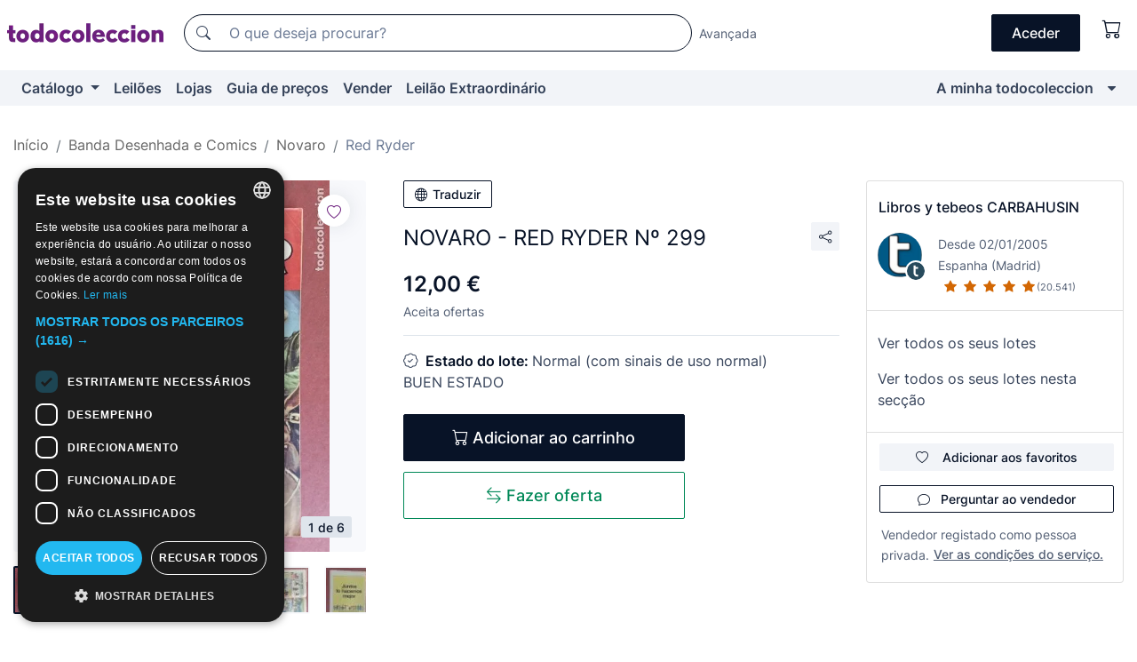

--- FILE ---
content_type: text/html;charset=UTF-8
request_url: https://pt.todocoleccion.net/livros-de-banda-desenhada-novaro/novaro-red-ryder-n-299~x406743124
body_size: 18038
content:

<!DOCTYPE html>
<html lang="pt">
<head><script>(function(w,i,g){w[g]=w[g]||[];if(typeof w[g].push=='function')w[g].push(i)})
(window,'GTM-N5BMJZR','google_tags_first_party');</script><script>(function(w,d,s,l){w[l]=w[l]||[];(function(){w[l].push(arguments);})('set', 'developer_id.dYzg1YT', true);
		w[l].push({'gtm.start':new Date().getTime(),event:'gtm.js'});var f=d.getElementsByTagName(s)[0],
		j=d.createElement(s);j.async=true;j.src='/1x4n/';
		f.parentNode.insertBefore(j,f);
		})(window,document,'script','dataLayer');</script>
<script>
if (typeof MutationObserver === 'undefined') {
var scriptTag = document.createElement('script');
scriptTag.src = "/assets/javascripts/vendor/mutationobserver.min.js";
// document.head.appendChild(scriptTag);
document.getElementsByTagName('head')[0].appendChild(scriptTag);
}
</script>
<meta http-equiv="Content-Type" content="text/html; charset=utf-8" />
<meta http-equiv="X-UA-Compatible" content="IE=edge">
<meta name="viewport" content="width=device-width, initial-scale=1">
<link rel="dns-prefetch" href="//pictures2.todocoleccion.net" />
<link rel="preconnect" href="https://assets2.todocoleccion.online" />
<link rel="preconnect" href="https://cloud10.todocoleccion.online" />
<link rel="shortcut icon" href="https://assets2.todocoleccion.online/assets/images/favicons/favicon.ico" type="image/x-icon" />
<script>
var MANGOPAY_CLIENT_ID = "todocoleccion";
var MANGOPAY_ENVIRONMENT = "PRODUCTION";
</script>
<meta name="description" content="Encontre o melhor preço para NOVARO - RED RYDER Nº 299 na secção Bandas desenhadas Red Ryder da editora Novaro do nosso sítio web." />
<meta name="robots" content="index,follow" />
<meta name="apple-itunes-app" content="app-id=892347440">
<meta name="google-play-app" content="app-id=com.package.android">
<title>novaro - red ryder nº 299 - Comprar Bandas desenhadas Red Ryder da editora Novaro no todocoleccion</title>
<link rel="stylesheet" type="text/css" href="https://assets2.todocoleccion.online/assets/stylesheets/font-inter.css?202601201044">
<link rel="stylesheet" type="text/css" href="https://assets2.todocoleccion.online/assets/stylesheets/tcbootstrap.css?202601201044" />
<link rel="stylesheet" type="text/css" href="https://assets2.todocoleccion.online/assets/stylesheets/application.css?202601201044" />
<link rel="stylesheet" type="text/css" href="https://assets2.todocoleccion.online/assets/stylesheets/zoconet-design-system.css?202601201044" />
<link rel="stylesheet" type="text/css" href="https://assets2.todocoleccion.online/assets/icons/font/bootstrap-icons.css?202601201044" />
<link rel="stylesheet" type="text/css" href="https://assets2.todocoleccion.online/assets/stylesheets/swiper.css?202601201044" />
<link rel="stylesheet" type="text/css" href="https://assets2.todocoleccion.online/assets/stylesheets/lote.css?202601201044" />
<link rel="canonical" href="https://pt.todocoleccion.net/livros-de-banda-desenhada-novaro/novaro-red-ryder-n-299~x406743124" />
<link rel="alternate" hreflang="es" href="https://www.todocoleccion.net/tebeos-novaro/novaro-red-ryder-n-299~x406743124" />
<link rel="alternate" hreflang="en" href="https://en.todocoleccion.net/comics-novaro/novaro-red-ryder-n-299~x406743124" />
<link rel="alternate" hreflang="de" href="https://de.todocoleccion.net/comics-novaro/novaro-red-ryder-n-299~x406743124" />
<link rel="alternate" hreflang="fr" href="https://fr.todocoleccion.net/bds-novaro/novaro-red-ryder-n-299~x406743124" />
<link rel="alternate" hreflang="pt" href="https://pt.todocoleccion.net/livros-de-banda-desenhada-novaro/novaro-red-ryder-n-299~x406743124" />
<link rel="alternate" hreflang="it" href="https://it.todocoleccion.net/giornalini-novaro/novaro-red-ryder-n-299~x406743124" />
<script type="text/javascript" src="https://assets2.todocoleccion.online/assets/javascripts/vendor/modernizr.js?202601201044">
</script>
<script type="text/javascript" src="https://cdn.jsdelivr.net/npm/@mangopay/vault-sdk@1.2.1/dist/umd/client.min.js"></script>
<link rel="apple-touch-icon" href="https://assets2.todocoleccion.online/assets/images/apple_touch_icons/apple-touch-icon-iphone-60x60.png">
<link rel="apple-touch-icon" sizes="60x60" href="https://assets2.todocoleccion.online/assets/images/apple_touch_icons/apple-touch-icon-ipad-76x76.png">
<link rel="apple-touch-icon" sizes="114x114" href="https://assets2.todocoleccion.online/assets/images/apple_touch_icons/apple-touch-icon-iphone-retina-120x120.png">
<link rel="apple-touch-icon" sizes="144x144" href="https://assets2.todocoleccion.online/assets/images/apple_touch_icons/apple-touch-icon-ipad-retina-152x152.png">
<meta name="apple-itunes-app" content="app-id=892347440">
<script>
var ASSETS_HOST = "https://assets2.todocoleccion.online";
var FINGERPRINT_IMAGES ="202512231041";
var FINGERPRINT_CSS ="202601201044";
</script>
<script>
dataLayer = [];
// Configuración cookieScript: Nos aseguramos que, al arrancar, por defecto estén denegadas las cookies,
// porque se nos queja Google de que ejecutamos cosas de recoplilación de datos antes de que el usuario pueda aceptar o denegar las cookies.
dataLayer.push(
'consent',
'default',
{
'ad_personalization': 'denied',
'ad_storage': 'denied',
'ad_user_data': 'denied',
'analytics_storage': 'denied',
'wait_for_update': 500
}
);
dataLayer.push({"loggedIn":false});
dataLayer.push({"esMovil":false});
dataLayer.push({"content_type":"lote"});
dataLayer.push({"lote":{"precio":12,"ofertas":true,"descuento":false,"modalidad":"venta directa"}});
dataLayer.push({"catalogo":{"sec3":"Red Ryder","sec1":"Tebeos y Cómics","sec2":"Novaro"}});
dataLayer.push({"googleSit":"En Venta"});
dataLayer.push({"subasta":false});
dataLayer.push({
'ecommerce': {
'detail': {
'products': [{"price":"12.00","variant":"","brand":"","category":"Tebeos y Cómics/Novaro/Red Ryder","name":"Red Ryder","id":"406743124","currency":"EUR"}]
}
}
});
</script>
<script>(function(w,d,s,l,i){w[l]=w[l]||[];w[l].push({'gtm.start':
new Date().getTime(),event:'gtm.js'});var f=d.getElementsByTagName(s)[0],
j=d.createElement(s),dl=l!='dataLayer'?'&l='+l:'';j.async=true;j.src=
'https://www.googletagmanager.com/gtm.js?id='+i+dl;f.parentNode.insertBefore(j,f);
})(window,document,'script','dataLayer','GTM-N5BMJZR');</script>
<meta property="og:title" content="NOVARO - RED RYDER Nº 299"/>
<meta property="og:type" content="product"/>
<meta property="og:url" content="https://pt.todocoleccion.net/livros-de-banda-desenhada-novaro/novaro-red-ryder-n-299~x406743124"/>
<meta property="og:image" content="https://cloud10.todocoleccion.online/tebeos-novaro/tc/2023/04/20/22/406743124_tcimg_089F1377.jpg?r=3&size=230x230&crop=true"/>
<meta property="og:image:width" content="230"/>
<meta property="og:image:height" content="230"/>
<meta property="og:site_name" content="todocoleccion.net"/>
<meta property="og:description" content="NOVARO - RED RYDER Nº 299"/>
<meta name="google-translate-customization" content="666371e4fcbb35ea-7d61682752185561-g881534783573c20e-15" />
<!-- CBWIRE Styles -->
<style >[wire\:loading][wire\:loading], [wire\:loading\.delay][wire\:loading\.delay], [wire\:loading\.inline-block][wire\:loading\.inline-block], [wire\:loading\.inline][wire\:loading\.inline], [wire\:loading\.block][wire\:loading\.block], [wire\:loading\.flex][wire\:loading\.flex], [wire\:loading\.table][wire\:loading\.table], [wire\:loading\.grid][wire\:loading\.grid], [wire\:loading\.inline-flex][wire\:loading\.inline-flex] {display: none;}[wire\:loading\.delay\.none][wire\:loading\.delay\.none], [wire\:loading\.delay\.shortest][wire\:loading\.delay\.shortest], [wire\:loading\.delay\.shorter][wire\:loading\.delay\.shorter], [wire\:loading\.delay\.short][wire\:loading\.delay\.short], [wire\:loading\.delay\.default][wire\:loading\.delay\.default], [wire\:loading\.delay\.long][wire\:loading\.delay\.long], [wire\:loading\.delay\.longer][wire\:loading\.delay\.longer], [wire\:loading\.delay\.longest][wire\:loading\.delay\.longest] {display: none;}[wire\:offline][wire\:offline] {display: none;}[wire\:dirty]:not(textarea):not(input):not(select) {display: none;}:root {--livewire-progress-bar-color: #2299dd;}[x-cloak] {display: none !important;}</style>
</head>
<body class="at-desktop">
<div id="wrap" class="pagina">
<span id="inicio">
</span>
<div id="header" role="banner" class="hidden-print">
<div id="cabecera" role="banner" class="hidden-print">
<div id="cabecera-top-container">
<div id="cabecera-top">
<div class="container p-0 p-md-3">
<div class="d-flex justify-content-between align-items-center">
<div class="cabecera-col col-side-user-menu">
<button wire:snapshot="&#x7b;&quot;data&quot;&#x3a;&#x7b;&#x7d;,&quot;memo&quot;&#x3a;&#x7b;&quot;id&quot;&#x3a;&quot;ade769ee1d8d17648dd22b7cfc364be0&quot;,&quot;name&quot;&#x3a;&quot;cabecera&#x2f;SideUserMenuButton&quot;,&quot;path&quot;&#x3a;&quot;cabecera&#x2f;SideUserMenuButton&quot;,&quot;method&quot;&#x3a;&quot;GET&quot;,&quot;children&quot;&#x3a;&#x5b;&#x5d;,&quot;scripts&quot;&#x3a;&#x5b;&#x5d;,&quot;assets&quot;&#x3a;&#x5b;&#x5d;,&quot;isolate&quot;&#x3a;false,&quot;lazyLoaded&quot;&#x3a;false,&quot;lazyIsolated&quot;&#x3a;true,&quot;errors&quot;&#x3a;&#x5b;&#x5d;,&quot;locale&quot;&#x3a;&quot;en&quot;&#x7d;,&quot;checksum&quot;&#x3a;&quot;99D892301D3250540397FE7C9F23A8FE84E15EA9ACB7A2E70A10653B70C46D50&quot;&#x7d;" wire:effects="[]" wire:id="ade769ee1d8d17648dd22b7cfc364be0"
aria-controls="SideUserMenu"
aria-expanded="false"
data-toggle="modal"
data-target="#SideUserMenu"
title="Mostrar/ocultar menu do utilizador"
type="button"
class="pl-5 btn-without-min-width btn btn-outline-primary"
style="border-width: 0px"
wire:click="$dispatch( 'update-side-user-menu-modal-body' )"
>
<span class="bi bi-list icon-header-menu fs-24"></span>
</button>
</div>
<div class="align-self-center d-none d-md-block logo-header">
<div id="cabecera-logo" class="mr-5 w-100">
<a
href="/"
title="todocoleccion - Compra e venda e leilão de antiguidades, arte e artigos de colecionismo"
class="d-inline-block py-3 d-flex align-items-center"
>
<span class="sprite1 sprite1-logotipo_tc"></span>
<span class="sr-only">todocoleccion: compra e venda de antiguidades e artigos de colecionismo</span>
</a>
</div>
</div>
<div class="align-self-center order-3 ml-auto">
<div class="opciones_cab">
<ul id="cabecera-menu" class="d-flex flex-nowrap align-items-center list-inline user-isnt-loggedin">
<li id="btn-login" class="cabecera-menu-userlink list-inline-item d-none d-md-block mr-6">
<a
href="/acceder/?cod=ent&amp;encoded_back_url=true&amp;back_url=%2Flotes%2Fshow%3FRw%3D1%26Id%5FLote%3D406743124%26firstpart%3D%2Flivros%2Dde%2Dbanda%2Ddesenhada%2Dnovaro%2Fnovaro%2Dred%2Dryder%2Dn%2D299"
id="cabecera-menu-login-link"
title="Aceder a A minha todocoleccion"
class="btn btn-primary no-underline text-color menu-link d-inline-block act-as-link"
rel="nofollow"
>
<span>
Aceder
</span>
</a>
</li>
<li wire:snapshot="&#x7b;&quot;data&quot;&#x3a;&#x7b;&#x7d;,&quot;memo&quot;&#x3a;&#x7b;&quot;id&quot;&#x3a;&quot;14ac1a684a070922a572bd5b49166cf4&quot;,&quot;name&quot;&#x3a;&quot;cabecera&#x2f;SideCartMenuButton&quot;,&quot;path&quot;&#x3a;&quot;cabecera&#x2f;SideCartMenuButton&quot;,&quot;method&quot;&#x3a;&quot;GET&quot;,&quot;children&quot;&#x3a;&#x7b;&quot;14ac1a684a070922a572bd5b49166cf4-0&quot;&#x3a;&#x5b;&quot;span&quot;,&quot;05ceb0db37efba72dd5bd2ad118be5e7&quot;&#x5d;&#x7d;,&quot;scripts&quot;&#x3a;&#x5b;&#x5d;,&quot;assets&quot;&#x3a;&#x5b;&#x5d;,&quot;isolate&quot;&#x3a;false,&quot;lazyLoaded&quot;&#x3a;false,&quot;lazyIsolated&quot;&#x3a;true,&quot;errors&quot;&#x3a;&#x5b;&#x5d;,&quot;locale&quot;&#x3a;&quot;en&quot;&#x7d;,&quot;checksum&quot;&#x3a;&quot;0273D6F20C9001435D2E0F63F2EAC0553E83520573944DC22BD34A7C75EFF9FF&quot;&#x7d;" wire:effects="[]" wire:id="14ac1a684a070922a572bd5b49166cf4" class="list-inline-item pl-4 pr-5 p-md-0 mr-md-3">
<button
title="Carrinho de compras"
type="button"
class="d-inline-block btn btn-ghost btn-outline-primary"
wire:click="$dispatch( 'update-side-cart-menu-modal-body' )"
>
<span wire:snapshot="&#x7b;&quot;data&quot;&#x3a;&#x7b;&quot;count&quot;&#x3a;0&#x7d;,&quot;memo&quot;&#x3a;&#x7b;&quot;id&quot;&#x3a;&quot;05ceb0db37efba72dd5bd2ad118be5e7&quot;,&quot;name&quot;&#x3a;&quot;shared&#x2f;BasketCount&quot;,&quot;path&quot;&#x3a;&quot;shared&#x2f;BasketCount&quot;,&quot;method&quot;&#x3a;&quot;GET&quot;,&quot;children&quot;&#x3a;&#x5b;&#x5d;,&quot;scripts&quot;&#x3a;&#x5b;&#x5d;,&quot;assets&quot;&#x3a;&#x5b;&#x5d;,&quot;isolate&quot;&#x3a;true,&quot;lazyLoaded&quot;&#x3a;false,&quot;lazyIsolated&quot;&#x3a;true,&quot;errors&quot;&#x3a;&#x5b;&#x5d;,&quot;locale&quot;&#x3a;&quot;en&quot;&#x7d;,&quot;checksum&quot;&#x3a;&quot;97B80A4C37C451FCF4738D1B3B23A9D7994F2656FB72E7549B7D84EA515623B1&quot;&#x7d;" wire:effects="&#x7b;&quot;listeners&quot;&#x3a;&#x5b;&quot;basket-count-updated&quot;&#x5d;&#x7d;" wire:id="05ceb0db37efba72dd5bd2ad118be5e7">
</span>
<i class="bi icon-cabecera-menu bi-cart"></i>
</button>
</li>
</ul>
</div>
</div>
<div id="buscador-header" class="flex-grow-1 order-sm-0 order-2 py-5 p-md-3">
<div class="w-100 buscador_cab" role="search">
<form action="/buscador" method="get" name="Buscador">
<input type="hidden" name="from" value="top">
<label for="buscador-general" class="sr-only">
Buscar:
</label>
<div class="input-group buscador-general input-group-search-primary d-flex flex-row justify-content-between align-items-start flex-nowrap w-100">
<div class="input-group-prepend">
<button
class="btn"
data-testid="search-button"
type="submit"
title="Motor de busca de todocoleccion"
>
<span class="bi bi-search"></span>
</button>
</div>
<input
type="search"
name="bu"
id="buscador-general"
value=""
class="form-control campo_buscar"
placeholder="O que deseja procurar?"
title="O que deseja procurar?"
/>
</div>
</form>
</div>
</div>
<div id="buscador-header-avanzado" class="flex-grow-1 d-none d-xl-block">
<a href="/buscador/turbo" id="buscador-avanzado-link" class="ml-0" rel="nofollow">
Avançada
</a>
</div>
</div>
</div>
</div>
</div>
<div
id="cabecera-barra"
role="navigation"
class="navbar navbar-light navbar-expand bg-gray navbar-zoconet-main "
>
<div class="container">
<ul class="nav navbar-nav w-100 justify-content-between justify-content-md-start">
<li
class="nav-item first-item dropdown"
>
<a wire:snapshot="&#x7b;&quot;data&quot;&#x3a;&#x7b;&quot;catalogo_path&quot;&#x3a;&quot;&#x2f;s&#x2f;catalogo&quot;&#x7d;,&quot;memo&quot;&#x3a;&#x7b;&quot;id&quot;&#x3a;&quot;4dba82483db65171f16fa8c231ae2910&quot;,&quot;name&quot;&#x3a;&quot;shared.cabecera.MenuCatalogoButton&quot;,&quot;path&quot;&#x3a;&quot;shared.cabecera.MenuCatalogoButton&quot;,&quot;method&quot;&#x3a;&quot;GET&quot;,&quot;children&quot;&#x3a;&#x5b;&#x5d;,&quot;scripts&quot;&#x3a;&#x5b;&#x5d;,&quot;assets&quot;&#x3a;&#x5b;&#x5d;,&quot;isolate&quot;&#x3a;false,&quot;lazyLoaded&quot;&#x3a;false,&quot;lazyIsolated&quot;&#x3a;true,&quot;errors&quot;&#x3a;&#x5b;&#x5d;,&quot;locale&quot;&#x3a;&quot;en&quot;&#x7d;,&quot;checksum&quot;&#x3a;&quot;2F7C4C29308773C6A8A98D783D6FE30DA28108201B6DCBB61D98F9FFC32FC150&quot;&#x7d;" wire:effects="[]" wire:id="4dba82483db65171f16fa8c231ae2910"
href="/s/catalogo"
title="Catálogo"
class="link-to-catalogo dropdown-toggle pull-left nav-link"
data-toggle="dropdown"
role="button"
aria-haspopup="true"
aria-expanded="false"
wire:click="$dispatch( 'update-menu-catalogo-dropdown-menu' )"
>
Catálogo
</a>
<div class="dropdown-menu dropdown-menu-catalogo z-index-max pt-6 pb-4">
<div wire:snapshot="&#x7b;&quot;data&quot;&#x3a;&#x7b;&quot;yet_loaded&quot;&#x3a;false,&quot;secciones&quot;&#x3a;&#x5b;&#x5d;&#x7d;,&quot;memo&quot;&#x3a;&#x7b;&quot;id&quot;&#x3a;&quot;aaa268c55d457515cee0129a209d82b3&quot;,&quot;name&quot;&#x3a;&quot;shared.cabecera.MenuCatalogoDropdownMenu&quot;,&quot;path&quot;&#x3a;&quot;shared.cabecera.MenuCatalogoDropdownMenu&quot;,&quot;method&quot;&#x3a;&quot;GET&quot;,&quot;children&quot;&#x3a;&#x5b;&#x5d;,&quot;scripts&quot;&#x3a;&#x5b;&#x5d;,&quot;assets&quot;&#x3a;&#x5b;&#x5d;,&quot;isolate&quot;&#x3a;false,&quot;lazyLoaded&quot;&#x3a;false,&quot;lazyIsolated&quot;&#x3a;true,&quot;errors&quot;&#x3a;&#x5b;&#x5d;,&quot;locale&quot;&#x3a;&quot;en&quot;&#x7d;,&quot;checksum&quot;&#x3a;&quot;B624362EB7ED7467E61C0F542F32A547819AF71C3A074C9F0F090EFD5F325868&quot;&#x7d;" wire:effects="&#x7b;&quot;listeners&quot;&#x3a;&#x5b;&quot;update-menu-catalogo-dropdown-menu&quot;&#x5d;&#x7d;" wire:id="aaa268c55d457515cee0129a209d82b3">
<div wire:loading>
<div class="p-4">
<i class="icon text-muted icon-spinner icon-spin"></i>
</div>
</div>
<div class="list-group">
<div class="grid-list-group-catalog">
</div>
<div>
<a
href="/s/catalogo"
class="btn btn-outline-primary btn-ghost font-weight-bold p-4"
title="Ver todas as secções"
>
Ver todas as secções
<i class="bi bi-arrow-right"></i>
</a>
</div>
</div>
</div>
</div>
</li>
<li
class="nav-item d-none d-md-block"
>
<a
href="/leiloes"
title="Leilões online"
class="nav-link"
>
Leilões
</a>
</li>
<li
class="nav-item d-none d-md-block"
>
<a
href="/tiendas"
title="Lojas"
class="nav-link"
>
Lojas
</a>
</li>
<li
class="nav-item d-none d-md-block"
>
<a
href="/guia-de-precos"
title="Guia de preços"
class="nav-link"
>
Guia de preços
</a>
</li>
<li
class="nav-item second-item"
>
<a
href="/ajuda/vender"
title="Vender em todocoleccion"
class="nav-link"
>
Vender
</a>
</li>
<li
class="nav-item d-none d-md-block"
>
<a
href="/s/catalogo?M=e&amp;O=mas"
title="Leilão Extraordinário"
class="nav-link"
>
Leilão Extraordinário
</a>
</li>
<li
class="nav-item last-item ml-sm-auto"
>
<a
href="/mitc"
title="A minha todocoleccion."
class="nav-link"
>
A minha todocoleccion
</a>
</li>
<li class="nav-item visible-md visible-lg mitc_mostrar">
<a
href="/mitc?mostrarbmtc"
title="Mostrar Barra A minha todocoleccion."
class="nav-link"
>
<span class="hidden">
Mostrar Barra A minha todocoleccion
</span><i class="icon icon-caret-down"></i>
</a>
</li>
</ul>
</div>
</div>
</div>
</div>
<div id="page-content">
<div id="page-content-fullwidth">
</div>
<div class="container">
<div id="react-breadcrumbs">
<div
class=" mt-7"
style="height: 40px"
>
<div class="swiper">
<div class="swiper-container" data-initialSlide="3">
<ul
class="
breadcrumb
flex-nowrap
swiper-wrapper
m-0
"
>
<li
class="breadcrumb-item swiper-slide"
style="width: auto"
>
<a href="/" title="Página inicial" class="breadcrumb-link">
<span>
Início
</span>
</a>
</li>
<li
class="breadcrumb-item swiper-slide"
style="width: auto"
>
<a href="/s/livros-de-banda-desenhada-comics" title="Banda Desenhada e Comics" class="breadcrumb-link">
<span>Banda Desenhada e Comics</span>
</a>
</li>
<li
class="breadcrumb-item swiper-slide"
style="width: auto"
>
<a href="/s/comics-novaro" title="Novaro" class="breadcrumb-link">
<span>Novaro</span>
</a>
</li>
<li
class="active breadcrumb-item swiper-slide"
style="width: auto"
>
<a href="/s/red-ryder-novaro" title="Red Ryder" class="breadcrumb-link">
<span>Red Ryder</span>
</a>
</li>
</ul>
</div>
</div>
</div>
</div>
<script type="application/ld+json">
{"itemListElement":[{"item":{"@id":"/","name":"Início"},"position":1,"@type":"ListItem"},{"item":{"@id":"/s/livros-de-banda-desenhada-comics","name":"Banda Desenhada e Comics"},"position":2,"@type":"ListItem"},{"item":{"@id":"/s/comics-novaro","name":"Novaro"},"position":3,"@type":"ListItem"},{"item":{"@id":"/s/red-ryder-novaro","name":"Red Ryder"},"position":4,"@type":"ListItem"}],"@context":"https://schema.org","@type":"BreadcrumbList"}
</script>
<div class="pagina lote">
<div class="contenido">
<div class="lote-container mb-5 mt-2 mt-md-4">
<div class="position-relative image-gallery-lote">
<div id="react-image-gallery" data-props="&#x7b;&quot;all_images&quot;&#x3a;&#x5b;&#x7b;&quot;src_webp&quot;&#x3a;&quot;https&#x3a;&#x2f;&#x2f;cloud10.todocoleccion.online&#x2f;tebeos-novaro&#x2f;tc&#x2f;2023&#x2f;04&#x2f;20&#x2f;22&#x2f;406743124_tcimg_089F1377.webp&#x3f;r&#x3d;3&quot;,&quot;alt&quot;&#x3a;&quot;Tebeos&#x3a; NOVARO - RED RYDER N&ordm; 299 - Foto 1&quot;,&quot;id&quot;&#x3a;0,&quot;title&quot;&#x3a;&quot;NOVARO - RED RYDER N&ordm; 299 - Foto 1&quot;,&quot;src&quot;&#x3a;&quot;https&#x3a;&#x2f;&#x2f;cloud10.todocoleccion.online&#x2f;tebeos-novaro&#x2f;tc&#x2f;2023&#x2f;04&#x2f;20&#x2f;22&#x2f;406743124_tcimg_089F1377.jpg&#x3f;r&#x3d;3&quot;&#x7d;,&#x7b;&quot;src_webp&quot;&#x3a;&quot;https&#x3a;&#x2f;&#x2f;cloud10.todocoleccion.online&#x2f;tebeos-novaro&#x2f;tc&#x2f;2023&#x2f;04&#x2f;20&#x2f;22&#x2f;406743124_505985884_tcimg_F649B1AA.webp&#x3f;r&#x3d;2&quot;,&quot;alt&quot;&#x3a;&quot;Tebeos&#x3a; NOVARO - RED RYDER N&ordm; 299 - Foto 2&quot;,&quot;id&quot;&#x3a;505985884,&quot;title&quot;&#x3a;&quot;Tebeos&#x3a; NOVARO - RED RYDER N&ordm; 299 - Foto 2&quot;,&quot;src&quot;&#x3a;&quot;https&#x3a;&#x2f;&#x2f;cloud10.todocoleccion.online&#x2f;tebeos-novaro&#x2f;tc&#x2f;2023&#x2f;04&#x2f;20&#x2f;22&#x2f;406743124_505985884_tcimg_F649B1AA.jpg&#x3f;r&#x3d;2&quot;&#x7d;,&#x7b;&quot;src_webp&quot;&#x3a;&quot;https&#x3a;&#x2f;&#x2f;cloud10.todocoleccion.online&#x2f;tebeos-novaro&#x2f;tc&#x2f;2023&#x2f;04&#x2f;20&#x2f;22&#x2f;406743124_505985894_tcimg_999071F0.webp&#x3f;r&#x3d;2&quot;,&quot;alt&quot;&#x3a;&quot;Tebeos&#x3a; NOVARO - RED RYDER N&ordm; 299 - Foto 3&quot;,&quot;id&quot;&#x3a;505985894,&quot;title&quot;&#x3a;&quot;Tebeos&#x3a; NOVARO - RED RYDER N&ordm; 299 - Foto 3&quot;,&quot;src&quot;&#x3a;&quot;https&#x3a;&#x2f;&#x2f;cloud10.todocoleccion.online&#x2f;tebeos-novaro&#x2f;tc&#x2f;2023&#x2f;04&#x2f;20&#x2f;22&#x2f;406743124_505985894_tcimg_999071F0.jpg&#x3f;r&#x3d;2&quot;&#x7d;,&#x7b;&quot;src_webp&quot;&#x3a;&quot;https&#x3a;&#x2f;&#x2f;cloud10.todocoleccion.online&#x2f;tebeos-novaro&#x2f;tc&#x2f;2023&#x2f;04&#x2f;20&#x2f;22&#x2f;406743124_505985904_tcimg_6A936C37.webp&#x3f;r&#x3d;2&quot;,&quot;alt&quot;&#x3a;&quot;Tebeos&#x3a; NOVARO - RED RYDER N&ordm; 299 - Foto 4&quot;,&quot;id&quot;&#x3a;505985904,&quot;title&quot;&#x3a;&quot;Tebeos&#x3a; NOVARO - RED RYDER N&ordm; 299 - Foto 4&quot;,&quot;src&quot;&#x3a;&quot;https&#x3a;&#x2f;&#x2f;cloud10.todocoleccion.online&#x2f;tebeos-novaro&#x2f;tc&#x2f;2023&#x2f;04&#x2f;20&#x2f;22&#x2f;406743124_505985904_tcimg_6A936C37.jpg&#x3f;r&#x3d;2&quot;&#x7d;,&#x7b;&quot;src_webp&quot;&#x3a;&quot;https&#x3a;&#x2f;&#x2f;cloud10.todocoleccion.online&#x2f;tebeos-novaro&#x2f;tc&#x2f;2023&#x2f;04&#x2f;20&#x2f;22&#x2f;406743124_505985909_tcimg_247FFD9E.webp&#x3f;r&#x3d;3&quot;,&quot;alt&quot;&#x3a;&quot;Tebeos&#x3a; NOVARO - RED RYDER N&ordm; 299 - Foto 5&quot;,&quot;id&quot;&#x3a;505985909,&quot;title&quot;&#x3a;&quot;Tebeos&#x3a; NOVARO - RED RYDER N&ordm; 299 - Foto 5&quot;,&quot;src&quot;&#x3a;&quot;https&#x3a;&#x2f;&#x2f;cloud10.todocoleccion.online&#x2f;tebeos-novaro&#x2f;tc&#x2f;2023&#x2f;04&#x2f;20&#x2f;22&#x2f;406743124_505985909_tcimg_247FFD9E.jpg&#x3f;r&#x3d;3&quot;&#x7d;,&#x7b;&quot;src_webp&quot;&#x3a;&quot;https&#x3a;&#x2f;&#x2f;cloud10.todocoleccion.online&#x2f;tebeos-novaro&#x2f;tc&#x2f;2023&#x2f;04&#x2f;20&#x2f;22&#x2f;406743124_505985914_tcimg_D4C07DB7.webp&#x3f;r&#x3d;3&quot;,&quot;alt&quot;&#x3a;&quot;Tebeos&#x3a; NOVARO - RED RYDER N&ordm; 299 - Foto 6&quot;,&quot;id&quot;&#x3a;505985914,&quot;title&quot;&#x3a;&quot;Tebeos&#x3a; NOVARO - RED RYDER N&ordm; 299 - Foto 6&quot;,&quot;src&quot;&#x3a;&quot;https&#x3a;&#x2f;&#x2f;cloud10.todocoleccion.online&#x2f;tebeos-novaro&#x2f;tc&#x2f;2023&#x2f;04&#x2f;20&#x2f;22&#x2f;406743124_505985914_tcimg_D4C07DB7.jpg&#x3f;r&#x3d;3&quot;&#x7d;&#x5d;&#x7d;" class="mb-4">
</div>
<div class="follow-buton-image-lote card-lote">
<div class="follow-lote-button lotes-enlaces-rapidos mr-0 mr-md-1">
<button
class="d-flex justify-content-center align-items-center text-brand bg-white border-0 rounded-circle lotes_enlaces_rapidos-button btn-circle clickeable isnt-active js-followup ga-track-click-in-poner-en-seguimiento"
id="corazon-406743124"
onClick=""
data-ajax="/api/seguimientos/create?id=406743124"
data-require-login="true"
data-id_lote="406743124" data-nuevo-usuario-accion-tipo="0"
data-nuevo-usuario-accion-valor="406743124" rel="nofollow" title="Acompanhar"
type="button"
>
<i class="bi lotes_enlaces_rapidos-icon js-icon-seguimiento inline-block bi-heart"></i>
</button>
</div>
</div>
</div>
<div class="info-lote m-0 ml-md-4">
<div id="lote-info" class="lote-info datos
"
>
<div class="d-block my-6 mt-md-0 mb-md-5">
<button
id="translationButton"
type="button"
data-props="&#x7b;&quot;titulo&quot;&#x3a;&quot;NOVARO - RED RYDER N&ordm; 299&quot;,&quot;translated&quot;&#x3a;false,&quot;id&quot;&#x3a;406743124&#x7d;"
class="btn btn-outline-primary btn-sm btn-without-min-width js-traducir-titulo"
>
<i class="bi btn-icon-left mr-1 bi-globe"></i>
Traduzir
</button>
</div>
<div class="d-flex justify-content-between mt-6 mb-3 mt-md-0 mb-md-5">
<h1
class="bold js-lote-titulo-406743124 m-0 text-break font-weight-normal text-gray-900 h5 fs-md-24"
id="lote-page-h1"
>
NOVARO - RED RYDER Nº 299
</h1>
<div class="ml-5">
<span id="lote-compartir">
<a
href="#"
class="btn btn-secondary btn-only-icon btn-sm"
data-toggle="popover"
id="js-lote-compartir"
>
<span>
<i class="bi bi-share"></i>
</span>
</a>
<span
id="lote-compartir-botones"
style="display: none"
data-nuevo-usuario-accion-tipo="8"
data-nuevo-usuario-accion-valor="406743124"
>
<span class="sharedbtns">
<a class="btn btn-sm btn-whatsapp" target="_blank" rel="noopener noreferrer" href="https://api.whatsapp.com/send?text=NOVARO%20%2D%20RED%20RYDER%20N%C2%BA%20299%20https%3A%2F%2Fpt%2Etodocoleccion%2Enet%2Flivros%2Dde%2Dbanda%2Ddesenhada%2Dnovaro%2Fnovaro%2Dred%2Dryder%2Dn%2D299%7Ex406743124"><i class="bi bi-whatsapp"></i></a>
<a class="btn btn-sm btn-facebook" target="_blank" rel="noopener noreferrer" href="http://www.facebook.com/sharer/sharer.php?u=https://pt.todocoleccion.net/livros-de-banda-desenhada-novaro/novaro-red-ryder-n-299~x406743124"><i class="bi bi-tc-facebook"></i></a>
<a class="btn btn-sm btn-tweet" target="_blank" rel="noopener noreferrer" href="https://twitter.com/intent/tweet?text=NOVARO%20%2D%20RED%20RYDER%20N%C2%BA%20299&amp;url=https://pt.todocoleccion.net/livros-de-banda-desenhada-novaro/novaro-red-ryder-n-299~x406743124&amp;via=todocoleccion"><i class="bi bi-twitter-x"></i></a>
<a class="btn btn-sm btn-pinterest" target="_blank" rel="noopener noreferrer" href="http://pinterest.com/pin/create/button/?url=https://pt.todocoleccion.net/livros-de-banda-desenhada-novaro/novaro-red-ryder-n-299~x406743124&amp;description=NOVARO%20%2D%20RED%20RYDER%20N%C2%BA%20299&amp;media=https://cloud10.todocoleccion.online/tebeos-novaro/tc/2023/04/20/22/406743124_tcimg_089F1377.jpg?r=3"><i class="bi bi-tc-pinterest"></i></a>
</span>
<span class="sharedbtns">
<a
href="/lotes/envia_amigo?m=lote&id_lote=406743124"
class="btn btn-rrss js-boton-enviar-amigo"
title="Talvez conheça um amigo que possa estar interessado neste lote"
>
<i class="bi bi-envelope-fill"></i>
</a>
</span>
</span>
</span>
</div>
</div>
<div>
<div class="lote-info-no-en-subasta">
<div class="mb-1 hidden-xs">
<span class="text-gray-900 mr-3">
<span class="text-nowrap bolder lote-precio" style="font-size:24px;">
12,00 &euro;
</span>
</span>
</div>
<div class="mb-4 fs-14 text-gray-600">Aceita ofertas</div>
<hr class="d-none d-sm-none" />
<hr class="border-top" />
</div>
<div class="mb-6">
<p class="mb-3">
<span class="bi bi-patch-check"></span>
<span class="text-gray-900 font-weight-bolder ml-2">
Estado do lote:
</span>
Normal (com sinais de uso normal)
<br />
BUEN ESTADO
</p>
</div>
<div>
</div>
<div class="row">
<div class="col-md-8">
<div wire:snapshot="&#x7b;&quot;data&quot;&#x3a;&#x7b;&quot;with_icon&quot;&#x3a;true,&quot;ga_track_add_button&quot;&#x3a;&quot;lote-boton-comprar&quot;,&quot;button_class&quot;&#x3a;&quot;btn-lg&#x20;btn-block&#x20;hidden-xs&quot;,&quot;slug&quot;&#x3a;&quot;pianin52&quot;,&quot;is_in_other_basket&quot;&#x3a;false,&quot;modal_id&quot;&#x3a;&quot;form-add-to-basket-modal-id-406743124&quot;,&quot;id_lote&quot;&#x3a;406743124,&quot;is_in_my_basket&quot;&#x3a;false&#x7d;,&quot;memo&quot;&#x3a;&#x7b;&quot;id&quot;&#x3a;&quot;51c418549053aee3bfde7495f6dc7d8a&quot;,&quot;name&quot;&#x3a;&quot;shared&#x2f;BasketButton&quot;,&quot;path&quot;&#x3a;&quot;shared&#x2f;BasketButton&quot;,&quot;method&quot;&#x3a;&quot;GET&quot;,&quot;children&quot;&#x3a;&#x5b;&#x5d;,&quot;scripts&quot;&#x3a;&#x5b;&#x5d;,&quot;assets&quot;&#x3a;&#x5b;&#x5d;,&quot;isolate&quot;&#x3a;false,&quot;lazyLoaded&quot;&#x3a;false,&quot;lazyIsolated&quot;&#x3a;true,&quot;errors&quot;&#x3a;&#x5b;&#x5d;,&quot;locale&quot;&#x3a;&quot;en&quot;&#x7d;,&quot;checksum&quot;&#x3a;&quot;9950482C2EFE07291E2E2210FF069DBC1EAE6EF25A4BFA687FD43E0B7CD6B3F9&quot;&#x7d;" wire:effects="&#x7b;&quot;listeners&quot;&#x3a;&#x5b;&quot;add-lot-to-my-basket&quot;&#x5d;&#x7d;" wire:id="51c418549053aee3bfde7495f6dc7d8a">
<form action="/carrito_de_compra/add" method="POST" wire:submit.prevent="addToBasket">
<input type="hidden" name="id_Lote" value="406743124" />
<button
type="submit"
title="Adicionar ao carrinho"
class="btn btn-primary btn-lg btn-block hidden-xs ga-track-lote-boton-comprar"
>
<i class="bi bi-cart"></i>
<span class="d-md-none">
Adicionar
</span>
<span class="d-none d-md-inline-block">
Adicionar ao carrinho
</span>
</button>
</form>
</div>
<div wire:snapshot="&#x7b;&quot;data&quot;&#x3a;&#x7b;&quot;imagen_width&quot;&#x3a;60,&quot;imagen_lote&quot;&#x3a;&quot;https&#x3a;&#x2f;&#x2f;cloud10.todocoleccion.online&#x2f;tebeos-novaro&#x2f;tc&#x2f;2023&#x2f;04&#x2f;20&#x2f;22&#x2f;406743124_tcimg_089F1377.jpg&#x3f;r&#x3d;3&amp;size&#x3d;60x60&amp;crop&#x3d;true&quot;,&quot;slug&quot;&#x3a;&quot;&quot;,&quot;modal_id&quot;&#x3a;&quot;form-add-to-basket-modal-id-406743124&quot;,&quot;success&quot;&#x3a;true,&quot;error_msg&quot;&#x3a;&quot;&quot;,&quot;titulo_lote&quot;&#x3a;&quot;NOVARO&#x20;-&#x20;RED&#x20;RYDER&#x20;N&ordm;&#x20;299&quot;,&quot;id_lote&quot;&#x3a;406743124,&quot;we_have_multiple_sellers&quot;&#x3a;false,&quot;render_modal&quot;&#x3a;true,&quot;show_modal&quot;&#x3a;false&#x7d;,&quot;memo&quot;&#x3a;&#x7b;&quot;id&quot;&#x3a;&quot;913f65152fd802310d09a999d6c81780&quot;,&quot;name&quot;&#x3a;&quot;shared&#x2f;BasketModal&quot;,&quot;path&quot;&#x3a;&quot;shared&#x2f;BasketModal&quot;,&quot;method&quot;&#x3a;&quot;GET&quot;,&quot;children&quot;&#x3a;&#x5b;&#x5d;,&quot;scripts&quot;&#x3a;&#x5b;&#x5d;,&quot;assets&quot;&#x3a;&#x5b;&#x5d;,&quot;isolate&quot;&#x3a;false,&quot;lazyLoaded&quot;&#x3a;false,&quot;lazyIsolated&quot;&#x3a;true,&quot;errors&quot;&#x3a;&#x5b;&#x5d;,&quot;locale&quot;&#x3a;&quot;en&quot;&#x7d;,&quot;checksum&quot;&#x3a;&quot;B79547714C447A0B66F1166D8DE427C52E6BBF8F1F8463120BAAB0F22279D5EB&quot;&#x7d;" wire:effects="&#x7b;&quot;listeners&quot;&#x3a;&#x5b;&quot;add-lot-to-my-basket&quot;,&quot;close-basket-modal&quot;&#x5d;&#x7d;" wire:id="913f65152fd802310d09a999d6c81780">
</div>
</div>
</div>
<div class="pt-4">
<div class="row">
<div class="col-md-8">
<button
class="btn btn-outline-buy btn-block btn-lg d-none d-md-block margin-bottom-xs ga-track-class-boton-hacer-oferta d-md-block"
data-target="#modal-make-an-offer"
data-toggle="modal"
type="button"
>
<i class="bi btn-icon bi-arrow-left-right"></i>
Fazer oferta
</button>
</div>
</div>
</div>
<div class="modal fade js-modal-offer" tabindex="-1" id="modal-make-an-offer">
<div class="modal-dialog">
<div class="modal-content">
<div wire:snapshot="&#x7b;&quot;data&quot;&#x3a;&#x7b;&quot;offer_amount&quot;&#x3a;&quot;&quot;,&quot;offer&quot;&#x3a;&quot;&quot;,&quot;canonical&quot;&#x3a;&quot;https&#x3a;&#x2f;&#x2f;pt.todocoleccion.net&#x2f;livros-de-banda-desenhada-novaro&#x2f;novaro-red-ryder-n-299&#x7e;x406743124&quot;,&quot;lot_image&quot;&#x3a;&quot;https&#x3a;&#x2f;&#x2f;cloud10.todocoleccion.online&#x2f;tebeos-novaro&#x2f;tc&#x2f;2023&#x2f;04&#x2f;20&#x2f;22&#x2f;406743124_tcimg_089F1377.jpg&#x3f;r&#x3d;3&amp;size&#x3d;90x90&amp;crop&#x3d;true&quot;,&quot;lot_title&quot;&#x3a;&quot;NOVARO&#x20;-&#x20;RED&#x20;RYDER&#x20;N&ordm;&#x20;299&quot;,&quot;counteroffer_amount&quot;&#x3a;&quot;&quot;,&quot;offer_status&quot;&#x3a;&quot;&quot;,&quot;advice_msg&quot;&#x3a;&quot;&quot;,&quot;error_msg&quot;&#x3a;&quot;&quot;,&quot;offer_date&quot;&#x3a;&quot;&quot;,&quot;lot_id&quot;&#x3a;406743124,&quot;lot_price&quot;&#x3a;12,&quot;requires_login&quot;&#x3a;false,&quot;counteroffer_date&quot;&#x3a;&quot;&quot;&#x7d;,&quot;memo&quot;&#x3a;&#x7b;&quot;id&quot;&#x3a;&quot;499c69a5159e00b74f7e0bbd614453ee&quot;,&quot;name&quot;&#x3a;&quot;lotes.show.MakeAnOfferModal&quot;,&quot;path&quot;&#x3a;&quot;lotes.show.MakeAnOfferModal&quot;,&quot;method&quot;&#x3a;&quot;GET&quot;,&quot;children&quot;&#x3a;&#x5b;&#x5d;,&quot;scripts&quot;&#x3a;&#x5b;&#x5d;,&quot;assets&quot;&#x3a;&#x5b;&#x5d;,&quot;isolate&quot;&#x3a;false,&quot;lazyLoaded&quot;&#x3a;false,&quot;lazyIsolated&quot;&#x3a;true,&quot;errors&quot;&#x3a;&#x5b;&#x5d;,&quot;locale&quot;&#x3a;&quot;en&quot;&#x7d;,&quot;checksum&quot;&#x3a;&quot;53FE85A0C0DF9C140871768169F59895EFE30F9076D7314128AB3F26EC721775&quot;&#x7d;" wire:effects="[]" wire:id="499c69a5159e00b74f7e0bbd614453ee">
<div class="modal-header">
<h4 class="modal-title">Fazer oferta</h4>
<button type="button" class="close" data-dismiss="modal" aria-label="Fechar">
<span aria-hidden="true">&times;</span>
<span class="sr-only">Fechar</span>
</button>
</div>
<div class="modal-body">
<form id="form-make-an-offer-modal" wire:submit="makeAnOffer" method="post">
<div class="row">
<div class="col-12">
<div class="media">
<img
src="https&#x3a;&#x2f;&#x2f;cloud10.todocoleccion.online&#x2f;tebeos-novaro&#x2f;tc&#x2f;2023&#x2f;04&#x2f;20&#x2f;22&#x2f;406743124_tcimg_089F1377.jpg&#x3f;r&#x3d;3&amp;size&#x3d;90x90&amp;crop&#x3d;true"
class="mr-5"
alt="NOVARO&#x20;-&#x20;RED&#x20;RYDER&#x20;N&ordm;&#x20;299"
/>
<div class="media-body">
<h4>NOVARO - RED RYDER N&ordm; 299</h4>
<p><span class="text-nowrap precio_directa">12,00 €</span></p>
</div>
</div>
<hr class="visible-xs" />
</div>
<div class="col-12">
<div class="more-margin-bottom">
Envie uma oferta irrecusável ao vendedor e <strong>o pedido é seu!</strong>
</div>
</div>
<div class="col-12">
</div>
<div class="col-md-6 col-12">
<div class="form-group">
<label class="form-label" for="offer">
A sua oferta
</label>
<div class="inpug-group-with-icons right-icon input-group">
<input
inputmode="decimal"
name="offer"
pattern="( )*[0-9]+([.,][0-9]{0,2})?( )*"
required="required"
placeholder="12,00"
type="text"
id="offer"
class="autotrim form-control"
value=""
wire:model.live="offer"
/>
<div class="input-group-append">
<span class="input-group-text">
<i class="icon icon-euro"></i>
</span>
</div>
</div>
</div>
</div>
<div class="col-6">
<div class="with-left-hr hidden-xs">
<ul class="icon-ul fs-12">
<li class="margin-bottom">
<i
class="icon-li icon icon-circle"
style="font-size: 0.6em; padding-top: 0.5em"
></i>
Submeter uma oferta é um compromisso de compra se o vendedor a aceitar.
</li>
<li class="margin-bottom">
<i
class="icon-li icon icon-circle"
style="font-size: 0.6em; padding-top: 0.5em"
></i>
Oferta sobre preço de venda. Descontos, portes de envio ou outras promoções relacionadas não incluídos.
</li>
</ul>
</div>
</div>
<div class="visible-xs text-to-left text-muted col-12">
<div class="more-margin-bottom">
Oferta sobre preço de venda. Descontos, portes de envio ou outras promoções relacionadas não incluídos.
</div>
<div class="margin-bottom">
Submeter uma oferta é um compromisso de compra se o vendedor a aceitar.
</div>
</div>
</div>
</form>
</div>
<div class="modal-footer">
<button type="button" class="btn btn-secondary" data-dismiss="modal">
Cancelar a oferta
</button>
<button
class="btn btn-primary ga-track-boton-enviar-oferta"
form="form-make-an-offer-modal"
id="button-make-an-offer"
type="submit"
>
Enviar oferta
</button>
</div>
</div>
</div>
</div>
</div>
<div wire:snapshot="&#x7b;&quot;data&quot;&#x3a;&#x7b;&quot;fecha_reserva&quot;&#x3a;null,&quot;id_lote&quot;&#x3a;406743124,&quot;el_lote_ya_esta_en_tu_carrito&quot;&#x3a;false&#x7d;,&quot;memo&quot;&#x3a;&#x7b;&quot;id&quot;&#x3a;&quot;47ac8d6a808edde2361760c95666763c&quot;,&quot;name&quot;&#x3a;&quot;lotes.show.AlertLotInCart&quot;,&quot;path&quot;&#x3a;&quot;lotes.show.AlertLotInCart&quot;,&quot;method&quot;&#x3a;&quot;GET&quot;,&quot;children&quot;&#x3a;&#x5b;&#x5d;,&quot;scripts&quot;&#x3a;&#x5b;&#x5d;,&quot;assets&quot;&#x3a;&#x5b;&#x5d;,&quot;isolate&quot;&#x3a;false,&quot;lazyLoaded&quot;&#x3a;false,&quot;lazyIsolated&quot;&#x3a;true,&quot;errors&quot;&#x3a;&#x5b;&#x5d;,&quot;locale&quot;&#x3a;&quot;en&quot;&#x7d;,&quot;checksum&quot;&#x3a;&quot;5C795FCC46D6BD49DCE01EC4F3293EB3001049820FDB8D0034E9AAAB6060C97E&quot;&#x7d;" wire:effects="&#x7b;&quot;listeners&quot;&#x3a;&#x5b;&quot;add-lot-to-my-basket&quot;&#x5d;&#x7d;" wire:id="47ac8d6a808edde2361760c95666763c">
</div>
<ul class="icon-ul">
</ul>
</div>
</div>
</div>
<div class="alertas-lote">
</div>
<div class="sobre-lote">
<div class="acordion mb-6 mt-6 mt-md-0">
<div class="acordion-header" id="collapse_description">
<h2 class="fs-16 my-0">
<a
role="button"
class=" d-flex justify-content-between align-items-center"
data-toggle="collapse"
href="#description"
aria-expanded="true"
aria-controls="description"
>
<span class="font-weight-bold">Descrição do lote</span>
<i class="bi ml-auto bi-chevron-up"></i>
</a>
</h2>
</div>
<div class="acordion-body collapse show" id="description"
aria-labelledby="collapse_description" >
<div id="descripcion" class="tab-pane active" style="overflow: hidden">
<div class="margin-bottom">
<div>
</div>
</div>
</div>
</div>
</div>
<div class="acordion mb-6">
<div class="acordion-header" id="collapse_conditions">
<h2 class="fs-16 my-0">
<a
role="button"
class="collapsed d-flex justify-content-between align-items-center"
data-toggle="collapse"
href="#formas_de_pago_y_envio"
aria-expanded="false"
aria-controls="formas_de_pago_y_envio"
data-collapse-fetch
>
<span class="font-weight-bold">Condições de pagamento e envio</span>
<i class="bi ml-auto bi-chevron-up"></i>
</a>
</h2>
</div>
<div class="acordion-body collapse " id="formas_de_pago_y_envio"
aria-labelledby="collapse_conditions" data-content-url="/lotes/detalle_envio?id=406743124&amp;gestion=0" id="tab_formas_de_pago_y_envio">
</div>
</div>
<div class="acordion mb-6">
<div class="acordion-header" id="collapse_qa">
<h2 class="fs-16 my-0">
<a
role="button"
class="collapsed d-flex justify-content-between align-items-center"
data-toggle="collapse"
href="#preguntas_y_respuestas"
aria-expanded="false"
aria-controls="preguntas_y_respuestas"
data-collapse-fetch
>
<span class="font-weight-bold flex-grow-1">Perguntas e respostas</span>
<i class="bi ml-auto bi-chevron-up"></i>
</a>
</h2>
</div>
<div class="acordion-body collapse " id="preguntas_y_respuestas"
aria-labelledby="collapse_qa" data-content-url="/lotes/pyr?id=406743124&amp;situacion_lote=EN VENTA DIRECTA&amp;Id_Usuario=2146683461&amp;Tienda_Clase=5&amp;Tienda_Visible=s&amp;Zona=5&amp;Time=32:19:429&amp;gestion=0">
</div>
</div>
</div>
<div class="info-vendedor-lote">
<div id="info_vendedor_box" class="mb-5">
<div>
<div id="bloque-vendedor" class="fs-md-14 fs-lg-16 card">
<div class="row">
<div class="col-md-12">
<div class="fs-md-14 text-gray-900 mt-5 pl-4 card-title">
<a href="/loja/parklane71" title="Visite a loja Libros y tebeos CARBAHUSIN" type="button" class="btn-ghost btn btn-outline-primary text-left">
Libros y tebeos CARBAHUSIN
</a>
</div>
</div>
</div>
<div class="row align-items-center">
<div class="col-lg-12 col-md-4">
<div class="card-body">
<div>
<div class="pull-left pr-3">
<div
class="inline-block avatar-container text-left"
style="
height: 60px !important;
width: 60px !important;
overflow: hidden !important;
text-align: center;
vertical-align: bottom;
position: relative;
"
>
<img
src="https://cloud10.todocoleccion.online/tc/logos/logo_tienda_cab.jpg?size=124x124"
class="rounded-circle"
height="50"
width="50"
title="Visite a loja Libros y tebeos CARBAHUSIN"
alt="avatar pianin52"
/>
<span
style="
background-image: url('/assets/images/icons/tiendatc-fill.svg');
background-position: center center;
background-size: cover;
border: 2px solid white;
border-radius: 50%;
bottom: 5px;
display: block;
height: 24px;
position: absolute;
right: 5px;
width: 24px;
"
>
</span>
</div>
</div>
<span class="text-gray-600 body-regular">
Desde
02/01/2005
<span>
<br />
<span class="text-gray-600 body-regular">
Espanha
(Madrid)
</span>
<br />
<button
class="btn btn-link fs-14 p-0 d-flex flex-nowrap"
data-href="/usuario/valoraciones/pianin52/vendedor"
data-obfuscated-link
title="5 estrelas. 20541 avaliações Ver detalhe."
type="button"
>
<span title="5 em 5">
<i class="bi text-sell-600 mx-2 bi-star-fill"></i><i class="bi text-sell-600 mx-2 bi-star-fill"></i><i class="bi text-sell-600 mx-2 bi-star-fill"></i><i class="bi text-sell-600 mx-2 bi-star-fill"></i><i class="bi text-sell-600 mx-2 bi-star-fill"></i>
</span>
<span class="text-gray-600" title="20541 avaliações recebidas">
<small>(20.541)</small>
</span>
</button>
</div>
</div>
</div>
<div class="col-lg-12 col-md-4">
<div class="list-group py-5">
<button
class="btn btn-link list-group-chevron-icon list-group-item list-group-item-action"
data-href="/s/catalogo?tienda=parklane71"
data-obfuscated-link
title="Lotes à venda de Libros y tebeos CARBAHUSIN em todocoleccion"
type="button"
>
Ver todos os seus lotes
<span class="bi bi-chevron-right list-group-chevron-icon-padding"></span>
</button>
<button
class="btn btn-link list-group-chevron-icon list-group-item list-group-item-action"
data-href="/s/red-ryder-novaro?tienda=parklane71"
data-obfuscated-link
title="Lotes à venda de Libros y tebeos CARBAHUSIN em Banda Desenhada e Comics - Novaro - Red Ryder"
type="button"
>
Ver todos os seus lotes nesta secção
<span class="bi bi-chevron-right list-group-chevron-icon-padding"></span>
</button>
</div>
</div>
<div class="col-lg-12 col-md-4">
<div class="card-footer">
<div class="w-100">
<div class="pb-5">
<button
class="mx-1 btn-sm btn-block btn btn-secondary"
data-href="/mitc/vendedores-favoritos/2146683461/guardar"
data-obfuscated-link
data-require-login="true"
data-nuevo-usuario-accion-tipo="13"
data-nuevo-usuario-accion-valor="2146683461"
title="Adicionar Libros y tebeos CARBAHUSIN à sua lista de vendedores favoritos"
type="button"
>
<i class="bi bi-heart btn-icon-left"></i>&nbsp;
Adicionar aos favoritos
</button>
</div>
<button
id="ask_to_the_seller_button"
class="mx-1 btn btn-outline-primary btn-sm btn-block"
data-require-login="true"
data-nuevo-usuario-accion-tipo="3"
data-nuevo-usuario-accion-valor="406743124"
data-toggle="collapse"
data-target="#preguntas_y_respuestas"
aria-expanded="false"
aria-controls="preguntas_y_respuestas"
data-href="?#preguntas_y_respuestas"
>
<span class="bi bi-chat btn-icon-left"></span>
Perguntar ao vendedor
</button>
</div>
</div>
</div>
<div class="col-12">
<div class="mx-5 mb-5 grey-600-color fs-14 pb-2">
<span class="align-middle">
Vendedor registado como pessoa privada.
</span>
<button
class="btn btn-ghost btn-outline-primary btn-sm underline grey-600-color text-left"
data-href="/condicoes-do-servico#reglas-compra-venta"
data-obfuscated-link
title="Ver as condições do serviço."
type="button"
>
Ver as condições do serviço.
</button>
</div>
</div>
</div>
</div>
</div>
</div>
</div>
</div>
<div class="fixed-top bg-light d-none d-lg-block">
<div
id="navbar-lote-page-comprar-subastar"
class="container flex-nowrap align-items-center py-3"
style="display: none;"
>
<div class="d-flex align-items-center">
<div class="col">
<a class="text-gray-900 h5 font-weight-bolder flex-grow-1" href="/livros-de-banda-desenhada-novaro/novaro-red-ryder-n-299~x406743124#lote-page-h1">NOVARO - RED RYDER Nº 299</a>
</div>
<div class="flex-shrink-0">
<a class="navbar-lote-page-price text-decoration-none ml-4 mr-4 flex-shrink-0" href="#lote-info">
<span class="text-nowrap bolder lote-precio" style="font-size:24px;">
12,00 &euro;
</span>
</a>
</div>
<div class="flex-grow-0">
<button
type="button"
class="ga-track-class-boton-hacer-oferta max-width btn btn-outline-buy"
data-target="#modal-make-an-offer"
data-toggle="modal"
>
Fazer oferta
</button>
</div>
<div class="flex-grow-0">
<div wire:snapshot="&#x7b;&quot;data&quot;&#x3a;&#x7b;&quot;with_icon&quot;&#x3a;true,&quot;ga_track_add_button&quot;&#x3a;&quot;lote-boton-comprar&quot;,&quot;button_class&quot;&#x3a;&quot;navbar-lote-page-btn-comprar&#x20;ml-4&quot;,&quot;slug&quot;&#x3a;&quot;pianin52&quot;,&quot;is_in_other_basket&quot;&#x3a;false,&quot;modal_id&quot;&#x3a;&quot;form-add-to-basket-modal-id-406743124&quot;,&quot;id_lote&quot;&#x3a;406743124,&quot;is_in_my_basket&quot;&#x3a;false&#x7d;,&quot;memo&quot;&#x3a;&#x7b;&quot;id&quot;&#x3a;&quot;55a1b72b99e3fbd93418fb0419cab17c&quot;,&quot;name&quot;&#x3a;&quot;shared&#x2f;BasketButton&quot;,&quot;path&quot;&#x3a;&quot;shared&#x2f;BasketButton&quot;,&quot;method&quot;&#x3a;&quot;GET&quot;,&quot;children&quot;&#x3a;&#x5b;&#x5d;,&quot;scripts&quot;&#x3a;&#x5b;&#x5d;,&quot;assets&quot;&#x3a;&#x5b;&#x5d;,&quot;isolate&quot;&#x3a;false,&quot;lazyLoaded&quot;&#x3a;false,&quot;lazyIsolated&quot;&#x3a;true,&quot;errors&quot;&#x3a;&#x5b;&#x5d;,&quot;locale&quot;&#x3a;&quot;en&quot;&#x7d;,&quot;checksum&quot;&#x3a;&quot;62089EB800B0B4D68C20E1939AF866431F8F9757066492C85035C6FEBDAB46F6&quot;&#x7d;" wire:effects="&#x7b;&quot;listeners&quot;&#x3a;&#x5b;&quot;add-lot-to-my-basket&quot;&#x5d;&#x7d;" wire:id="55a1b72b99e3fbd93418fb0419cab17c">
<form action="/carrito_de_compra/add" method="POST" wire:submit.prevent="addToBasket">
<input type="hidden" name="id_Lote" value="406743124" />
<button
type="submit"
title="Adicionar ao carrinho"
class="btn btn-primary navbar-lote-page-btn-comprar ml-4 ga-track-lote-boton-comprar"
>
<i class="bi bi-cart"></i>
<span class="d-md-none">
Adicionar
</span>
<span class="d-none d-md-inline-block">
Adicionar ao carrinho
</span>
</button>
</form>
</div>
</div>
</div>
</div>
</div>
<div id="navbar-lote-page-comprar-subastar-movil" class="bg-light fixed-bottom border-top visible-xs">
<div class="container-fluid bg-white py-4">
<div class="row">
<div class="col-12">
<span class="navbar-lote-page-price js-navbar-movil_precio-comprar-pujar text-gray-900 font-weight-bolder my-2">
<span class="text-nowrap bolder lote-precio" style="font-size:24px;">
12,00 &euro;
</span>
</span>
</div>
<div class="col-6">
<button
type="button"
class="ga-track-class-boton-hacer-oferta max-width btn btn-outline-buy"
data-target="#modal-make-an-offer"
data-toggle="modal"
>
Fazer oferta
</button>
</div>
<div class="col-6">
<div wire:snapshot="&#x7b;&quot;data&quot;&#x3a;&#x7b;&quot;with_icon&quot;&#x3a;true,&quot;ga_track_add_button&quot;&#x3a;&quot;lote-boton-comprar&quot;,&quot;button_class&quot;&#x3a;&quot;ga-track-navbar-lote-page-btn-comprar&#x20;max-width&quot;,&quot;slug&quot;&#x3a;&quot;pianin52&quot;,&quot;is_in_other_basket&quot;&#x3a;false,&quot;modal_id&quot;&#x3a;&quot;form-add-to-basket-modal-id-406743124&quot;,&quot;id_lote&quot;&#x3a;406743124,&quot;is_in_my_basket&quot;&#x3a;false&#x7d;,&quot;memo&quot;&#x3a;&#x7b;&quot;id&quot;&#x3a;&quot;a4922531d5227ce4f71b7ec81c41f4cb&quot;,&quot;name&quot;&#x3a;&quot;shared&#x2f;BasketButton&quot;,&quot;path&quot;&#x3a;&quot;shared&#x2f;BasketButton&quot;,&quot;method&quot;&#x3a;&quot;GET&quot;,&quot;children&quot;&#x3a;&#x5b;&#x5d;,&quot;scripts&quot;&#x3a;&#x5b;&#x5d;,&quot;assets&quot;&#x3a;&#x5b;&#x5d;,&quot;isolate&quot;&#x3a;false,&quot;lazyLoaded&quot;&#x3a;false,&quot;lazyIsolated&quot;&#x3a;true,&quot;errors&quot;&#x3a;&#x5b;&#x5d;,&quot;locale&quot;&#x3a;&quot;en&quot;&#x7d;,&quot;checksum&quot;&#x3a;&quot;559CD229859F97E4177A5DDC243191CB8BD1C182921D5ED27709C343455EB84E&quot;&#x7d;" wire:effects="&#x7b;&quot;listeners&quot;&#x3a;&#x5b;&quot;add-lot-to-my-basket&quot;&#x5d;&#x7d;" wire:id="a4922531d5227ce4f71b7ec81c41f4cb">
<form action="/carrito_de_compra/add" method="POST" wire:submit.prevent="addToBasket">
<input type="hidden" name="id_Lote" value="406743124" />
<button
type="submit"
title="Adicionar ao carrinho"
class="btn btn-primary ga-track-navbar-lote-page-btn-comprar max-width ga-track-lote-boton-comprar"
>
<i class="bi bi-cart"></i>
<span class="d-md-none">
Adicionar
</span>
<span class="d-none d-md-inline-block">
Adicionar ao carrinho
</span>
</button>
</form>
</div>
</div>
</div>
</div>
</div>
<br />
<script>
function oav(html) {
if (html.length <= 1) {
$('#otros-tambien-vieron').hide();
}
}
</script>
<div class="js-recommender" data-ajax-url="&#x2f;recommender&#x2f;ajax_recommendations_by_image&#x3f;lot_id&#x3d;406743124&amp;max_lotes_count&#x3d;15&amp;card_title&#x3d;Pode&#x20;ser&#x20;do&#x20;seu&#x20;interesse&amp;ga_track_class&#x3d;mlt-img&amp;ga_click_track_class&#x3d;click-mlt-img"></div>
<div id="otros_lotes">
<div class="js-recommender" data-ajax-url="&#x2f;lotes&#x2f;similares_tienda&#x3f;id_usuario&#x3d;2146683461&amp;id&#x3d;406743124&amp;modo&#x3d;similar&amp;id_seccion&#x3d;1962"></div>
</div>
<section class="card-lotes-section mb-6 mb-lg-12 mx-ncontainer ga-track-faceta-character-tebeos-comics ga-track-faceta-ver-mas">
<div class="d-flex align-items-center mb-6 mx-container">
<h2 class="title-color fs-18 fs-lg-24 mr-5 mb-0">
<span class="text-gray-900 font-weight-bold">Ver mais lotes de Red Ryder</span>
</h2>
<div class="ml-auto flex-shrink-0 align-self-end">
<button type="button" class="btn btn-outline-primary btn-ghost font-weight-bold pb-1" data-obfuscated-link data-href="/buscador?bu=red%20ryder&amp;sec=livros%2Dde%2Dbanda%2Ddesenhada%2Dcomics&amp;O=rl">
<span class="d-flex align-items-center">
<span class="fs-14 fs-md-16 ga-track-click-faceta-ver-mas">
Ver mais
</span>
<span>
<i class="bi fs-md-24 d-none d-md-block ga-track-click-faceta-ver-mas bi-arrow-right-short"></i>
</span>
</span>
</button>
</div>
</div>
<div class="pl-container">
<div class="d-flex swiper">
<div class="swiper-container" data-slidesPerGroupAuto="true">
<div class="swiper-wrapper">
<div class="swiper-slide w-auto">
<div class="card-lote card-lote-as-gallery" data-testid="426227227">
<div class="position-relative">
<div class="mb-3 mb-sm-4 position-relative">
<div class="at-corner-top-right over-stretched-link">
<div class="follow-lote-button lotes-enlaces-rapidos mr-0 mr-md-1">
<button
class="d-flex justify-content-center align-items-center text-brand bg-white border-0 rounded-circle lotes_enlaces_rapidos-button btn-circle clickeable isnt-active js-followup ga-track-click-in-poner-en-seguimiento"
id="corazon-426227227"
onClick=""
data-ajax="/api/seguimientos/create?id=426227227"
data-require-login="true"
data-id_lote="426227227" data-nuevo-usuario-accion-tipo="0"
data-nuevo-usuario-accion-valor="426227227" rel="nofollow" title="Acompanhar"
type="button"
>
<i class="bi lotes_enlaces_rapidos-icon js-icon-seguimiento inline-block bi-heart"></i>
</button>
</div>
</div>
<picture>
<source media="(max-width: 767px)" srcset="https://cloud10.todocoleccion.online/tebeos-novaro/tc/2023/08/09/09/426227227.webp?size=165x165&crop=true" type="image/webp">
<source media="(max-width: 767px)" srcset="https://cloud10.todocoleccion.online/tebeos-novaro/tc/2023/08/09/09/426227227.jpg?size=165x165&crop=true">
<source media="(min-width: 768px)" srcset="https://cloud10.todocoleccion.online/tebeos-novaro/tc/2023/08/09/09/426227227.webp?size=292x292&crop=true" type="image/webp">
<source media="(min-width: 768px)" srcset="https://cloud10.todocoleccion.online/tebeos-novaro/tc/2023/08/09/09/426227227.jpg?size=292x292&crop=true">
<img src="https://cloud10.todocoleccion.online/tebeos-novaro/tc/2023/08/09/09/426227227.jpg?size=292x292&crop=true" title="RED&#x20;RYDER&#x20;NUMERO&#x20;351&#x20;NOVARO&#x20;MUY&#x20;BUEN&#x20;ESTADO" alt="Livros&#x20;de&#x20;Banda&#x20;Desenhada&#x3a;&#x20;RED&#x20;RYDER&#x20;NUMERO&#x20;351&#x20;NOVARO&#x20;MUY&#x20;BUEN&#x20;ESTADO" width="292" height="292" loading="lazy" class="img-fluid card-lote-main-image rounded-sm" />
</picture>
</div>
<div>
<h3 class="mb-2">
<a
id="lot-title-426227227"
href="/livros-de-banda-desenhada-novaro/red-ryder-numero-351-novaro-muy-buen-estado~x426227227"
class="line-clamp fs-16 no-underline text-gray-800 font-weight-normal stretched-link ga-track-click-faceta-character-tebeos-comics"
title="RED&#x20;RYDER&#x20;NUMERO&#x20;351&#x20;NOVARO&#x20;MUY&#x20;BUEN&#x20;ESTADO"
data-id-lote="426227227"
>
RED RYDER NUMERO 351 NOVARO MUY BUEN ESTADO
</a>
</h3>
</div>
</div>
<div>
<div class="mb-3">
<span class="fs-14 text-gray-500 line-clamp-1">Bandas desenhadas Red Ryder da editora Novaro</span>
</div>
<div class="d-flex align-items-center flex-wrap">
<span class="card-price fs-18 fs-lg-20 font-weight-bold text-gray-900 mr-2">
25,00 €
</span>
</div>
<div class="text-gray-600 fs-14 font-weight-normal">
Aceita ofertas
</div>
</div>
</div>
</div>
<div class="swiper-slide w-auto">
<div class="card-lote card-lote-as-gallery" data-testid="175462262">
<div class="position-relative">
<div class="mb-3 mb-sm-4 position-relative">
<div class="at-corner-top-right over-stretched-link">
<div class="follow-lote-button lotes-enlaces-rapidos mr-0 mr-md-1">
<button
class="d-flex justify-content-center align-items-center text-brand bg-white border-0 rounded-circle lotes_enlaces_rapidos-button btn-circle clickeable isnt-active js-followup ga-track-click-in-poner-en-seguimiento"
id="corazon-175462262"
onClick=""
data-ajax="/api/seguimientos/create?id=175462262"
data-require-login="true"
data-id_lote="175462262" data-nuevo-usuario-accion-tipo="0"
data-nuevo-usuario-accion-valor="175462262" rel="nofollow" title="Acompanhar"
type="button"
>
<i class="bi lotes_enlaces_rapidos-icon js-icon-seguimiento inline-block bi-heart"></i>
</button>
</div>
</div>
<picture>
<source media="(max-width: 767px)" srcset="https://cloud10.todocoleccion.online/tebeos-novaro/tc/2019/09/02/22/175462262.webp?r=1&size=165x165&crop=true" type="image/webp">
<source media="(max-width: 767px)" srcset="https://cloud10.todocoleccion.online/tebeos-novaro/tc/2019/09/02/22/175462262.jpg?r=1&size=165x165&crop=true">
<source media="(min-width: 768px)" srcset="https://cloud10.todocoleccion.online/tebeos-novaro/tc/2019/09/02/22/175462262.webp?r=1&size=292x292&crop=true" type="image/webp">
<source media="(min-width: 768px)" srcset="https://cloud10.todocoleccion.online/tebeos-novaro/tc/2019/09/02/22/175462262.jpg?r=1&size=292x292&crop=true">
<img src="https://cloud10.todocoleccion.online/tebeos-novaro/tc/2019/09/02/22/175462262.jpg?r=1&size=292x292&crop=true" title="RED&#x20;RYDER&#x20;NOVARO&#x20;SERIE&#x20;AGUILA&#x20;353" alt="Livros&#x20;de&#x20;Banda&#x20;Desenhada&#x3a;&#x20;RED&#x20;RYDER&#x20;NOVARO&#x20;SERIE&#x20;AGUILA&#x20;353" width="292" height="292" loading="lazy" class="img-fluid card-lote-main-image rounded-sm" />
</picture>
</div>
<div>
<h3 class="mb-2">
<a
id="lot-title-175462262"
href="/livros-de-banda-desenhada-novaro/red-ryder-novaro-serie-aguila-353~x175462262"
class="line-clamp fs-16 no-underline text-gray-800 font-weight-normal stretched-link ga-track-click-faceta-character-tebeos-comics"
title="RED&#x20;RYDER&#x20;NOVARO&#x20;SERIE&#x20;AGUILA&#x20;353"
data-id-lote="175462262"
>
RED RYDER NOVARO SERIE AGUILA 353
</a>
</h3>
</div>
</div>
<div>
<div class="mb-3">
<span class="fs-14 text-gray-500 line-clamp-1">Bandas desenhadas Red Ryder da editora Novaro</span>
</div>
<div class="d-flex align-items-center flex-wrap">
<span class="card-price fs-18 fs-lg-20 font-weight-bold text-gray-900 mr-2">
5,90 €
</span>
</div>
<div class="text-gray-600 fs-14 font-weight-normal">
Aceita ofertas
</div>
</div>
</div>
</div>
<div class="swiper-slide w-auto">
<div class="card-lote card-lote-as-gallery" data-testid="390899834">
<div class="position-relative">
<div class="mb-3 mb-sm-4 position-relative">
<div class="at-corner-top-right over-stretched-link">
<div class="follow-lote-button lotes-enlaces-rapidos mr-0 mr-md-1">
<button
class="d-flex justify-content-center align-items-center text-brand bg-white border-0 rounded-circle lotes_enlaces_rapidos-button btn-circle clickeable isnt-active js-followup ga-track-click-in-poner-en-seguimiento"
id="corazon-390899834"
onClick=""
data-ajax="/api/seguimientos/create?id=390899834"
data-require-login="true"
data-id_lote="390899834" data-nuevo-usuario-accion-tipo="0"
data-nuevo-usuario-accion-valor="390899834" rel="nofollow" title="Acompanhar"
type="button"
>
<i class="bi lotes_enlaces_rapidos-icon js-icon-seguimiento inline-block bi-heart"></i>
</button>
</div>
</div>
<picture>
<source media="(max-width: 767px)" srcset="https://cloud10.todocoleccion.online/tebeos-novaro/tc/2023/02/06/10/390899834_tcimg_C9E1667B.webp?size=165x165&crop=true" type="image/webp">
<source media="(max-width: 767px)" srcset="https://cloud10.todocoleccion.online/tebeos-novaro/tc/2023/02/06/10/390899834_tcimg_C9E1667B.jpg?size=165x165&crop=true">
<source media="(min-width: 768px)" srcset="https://cloud10.todocoleccion.online/tebeos-novaro/tc/2023/02/06/10/390899834_tcimg_C9E1667B.webp?size=292x292&crop=true" type="image/webp">
<source media="(min-width: 768px)" srcset="https://cloud10.todocoleccion.online/tebeos-novaro/tc/2023/02/06/10/390899834_tcimg_C9E1667B.jpg?size=292x292&crop=true">
<img src="https://cloud10.todocoleccion.online/tebeos-novaro/tc/2023/02/06/10/390899834_tcimg_C9E1667B.jpg?size=292x292&crop=true" title="RED&#x20;RYDER,&#x20;N&Uacute;MERO&#x20;220,&#x20;&#x28;EDITORIAL&#x20;NOVARO&#x29;" alt="Livros&#x20;de&#x20;Banda&#x20;Desenhada&#x3a;&#x20;RED&#x20;RYDER,&#x20;N&Uacute;MERO&#x20;220,&#x20;&#x28;EDITORIAL&#x20;NOVARO&#x29;" width="292" height="292" loading="lazy" class="img-fluid card-lote-main-image rounded-sm" />
</picture>
</div>
<div>
<h3 class="mb-2">
<a
id="lot-title-390899834"
href="/livros-de-banda-desenhada-novaro/red-ryder-numero-220-editorial-novaro~x390899834"
class="line-clamp fs-16 no-underline text-gray-800 font-weight-normal stretched-link ga-track-click-faceta-character-tebeos-comics"
title="RED&#x20;RYDER,&#x20;N&Uacute;MERO&#x20;220,&#x20;&#x28;EDITORIAL&#x20;NOVARO&#x29;"
data-id-lote="390899834"
>
RED RYDER, N&Uacute;MERO 220, &#x28;EDITORIAL NOVARO&#x29;
</a>
</h3>
</div>
</div>
<div>
<div class="mb-3">
<span class="fs-14 text-gray-500 line-clamp-1">Bandas desenhadas Red Ryder da editora Novaro</span>
</div>
<div class="d-flex align-items-center flex-wrap">
<span class="card-price fs-18 fs-lg-20 font-weight-bold text-gray-900 mr-2">
15,00 €
</span>
</div>
<div class="text-gray-600 fs-14 font-weight-normal">
Aceita ofertas
</div>
</div>
</div>
</div>
<div class="swiper-slide w-auto">
<div class="card-lote card-lote-as-gallery" data-testid="266782789">
<div class="position-relative">
<div class="mb-3 mb-sm-4 position-relative">
<div class="at-corner-top-right over-stretched-link">
<div class="follow-lote-button lotes-enlaces-rapidos mr-0 mr-md-1">
<button
class="d-flex justify-content-center align-items-center text-brand bg-white border-0 rounded-circle lotes_enlaces_rapidos-button btn-circle clickeable isnt-active js-followup ga-track-click-in-poner-en-seguimiento"
id="corazon-266782789"
onClick=""
data-ajax="/api/seguimientos/create?id=266782789"
data-require-login="true"
data-id_lote="266782789" data-nuevo-usuario-accion-tipo="0"
data-nuevo-usuario-accion-valor="266782789" rel="nofollow" title="Acompanhar"
type="button"
>
<i class="bi lotes_enlaces_rapidos-icon js-icon-seguimiento inline-block bi-heart"></i>
</button>
</div>
</div>
<picture>
<source media="(max-width: 767px)" srcset="https://cloud10.todocoleccion.online/tebeos-clasicos/tc/2021/06/01/20/266782789.webp?size=165x165&crop=true" type="image/webp">
<source media="(max-width: 767px)" srcset="https://cloud10.todocoleccion.online/tebeos-clasicos/tc/2021/06/01/20/266782789.jpg?size=165x165&crop=true">
<source media="(min-width: 768px)" srcset="https://cloud10.todocoleccion.online/tebeos-clasicos/tc/2021/06/01/20/266782789.webp?size=292x292&crop=true" type="image/webp">
<source media="(min-width: 768px)" srcset="https://cloud10.todocoleccion.online/tebeos-clasicos/tc/2021/06/01/20/266782789.jpg?size=292x292&crop=true">
<img src="https://cloud10.todocoleccion.online/tebeos-clasicos/tc/2021/06/01/20/266782789.jpg?size=292x292&crop=true" title="RED&#x20;RYDER&#x20;Peque&ntilde;os&#x20;Grandes&#x20;Libros&#x20;N&ordm;&#x20;1154&#x20;Ed.&#x20;Abril&#x20;1946" alt="Livros&#x20;de&#x20;Banda&#x20;Desenhada&#x3a;&#x20;RED&#x20;RYDER&#x20;Peque&ntilde;os&#x20;Grandes&#x20;Libros&#x20;N&ordm;&#x20;1154&#x20;Ed.&#x20;Abril&#x20;1946" width="292" height="292" loading="lazy" class="img-fluid card-lote-main-image rounded-sm" />
</picture>
</div>
<div>
<h3 class="mb-2">
<a
id="lot-title-266782789"
href="/livros-de-banda-desenhada-classicos/red-ryder-pequenos-grandes-libros-n-1154-ed-abril-1946~x266782789"
class="line-clamp fs-16 no-underline text-gray-800 font-weight-normal stretched-link ga-track-click-faceta-character-tebeos-comics"
title="RED&#x20;RYDER&#x20;Peque&ntilde;os&#x20;Grandes&#x20;Libros&#x20;N&ordm;&#x20;1154&#x20;Ed.&#x20;Abril&#x20;1946"
data-id-lote="266782789"
>
RED RYDER Peque&ntilde;os Grandes Libros N&ordm; 1154 Ed. Abril 1946
</a>
</h3>
</div>
</div>
<div>
<div class="mb-3">
<span class="fs-14 text-gray-500 line-clamp-1">Bandas desenhadas de outras editoras clássicas</span>
</div>
<div class="d-flex align-items-center flex-wrap">
<span class="card-price fs-18 fs-lg-20 font-weight-bold text-gray-900 mr-2">
25,00 €
</span>
</div>
</div>
</div>
</div>
<div class="swiper-slide w-auto">
<div class="card-lote card-lote-as-gallery" data-testid="58267238">
<div class="position-relative">
<div class="mb-3 mb-sm-4 position-relative">
<div class="at-corner-top-right over-stretched-link">
<div class="follow-lote-button lotes-enlaces-rapidos mr-0 mr-md-1">
<button
class="d-flex justify-content-center align-items-center text-brand bg-white border-0 rounded-circle lotes_enlaces_rapidos-button btn-circle clickeable isnt-active js-followup ga-track-click-in-poner-en-seguimiento"
id="corazon-58267238"
onClick=""
data-ajax="/api/seguimientos/create?id=58267238"
data-require-login="true"
data-id_lote="58267238" data-nuevo-usuario-accion-tipo="0"
data-nuevo-usuario-accion-valor="58267238" rel="nofollow" title="Acompanhar"
type="button"
>
<i class="bi lotes_enlaces_rapidos-icon js-icon-seguimiento inline-block bi-heart"></i>
</button>
</div>
</div>
<picture>
<source media="(max-width: 767px)" srcset="https://cloud10.todocoleccion.online/tebeos-clasicos/tc/2016/07/26/19/58267238.webp?size=165x165&crop=true" type="image/webp">
<source media="(max-width: 767px)" srcset="https://cloud10.todocoleccion.online/tebeos-clasicos/tc/2016/07/26/19/58267238.jpg?size=165x165&crop=true">
<source media="(min-width: 768px)" srcset="https://cloud10.todocoleccion.online/tebeos-clasicos/tc/2016/07/26/19/58267238.webp?size=292x292&crop=true" type="image/webp">
<source media="(min-width: 768px)" srcset="https://cloud10.todocoleccion.online/tebeos-clasicos/tc/2016/07/26/19/58267238.jpg?size=292x292&crop=true">
<img src="https://cloud10.todocoleccion.online/tebeos-clasicos/tc/2016/07/26/19/58267238.jpg?size=292x292&crop=true" title="RED&#x20;RYDER&#x20;HOJA&#x20;DOMINICAL&#x20;A&Ntilde;OS&#x20;50&#x20;27&#x20;X&#x20;38&#x20;CM," alt="Livros&#x20;de&#x20;Banda&#x20;Desenhada&#x3a;&#x20;RED&#x20;RYDER&#x20;HOJA&#x20;DOMINICAL&#x20;A&Ntilde;OS&#x20;50&#x20;27&#x20;X&#x20;38&#x20;CM," width="292" height="292" loading="lazy" class="img-fluid card-lote-main-image rounded-sm" />
</picture>
</div>
<div>
<h3 class="mb-2">
<a
id="lot-title-58267238"
href="/livros-de-banda-desenhada-classicos/red-ryder-hoja-dominical-anos-50-27-x-38-cm~x58267238"
class="line-clamp fs-16 no-underline text-gray-800 font-weight-normal stretched-link ga-track-click-faceta-character-tebeos-comics"
title="RED&#x20;RYDER&#x20;HOJA&#x20;DOMINICAL&#x20;A&Ntilde;OS&#x20;50&#x20;27&#x20;X&#x20;38&#x20;CM,"
data-id-lote="58267238"
>
RED RYDER HOJA DOMINICAL A&Ntilde;OS 50 27 X 38 CM,
</a>
</h3>
</div>
</div>
<div>
<div class="mb-3">
<span class="fs-14 text-gray-500 line-clamp-1">Bandas desenhadas de outras editoras clássicas</span>
</div>
<div class="d-flex align-items-center flex-wrap">
<span class="card-price fs-18 fs-lg-20 font-weight-bold text-gray-900 mr-2">
22,00 €
</span>
</div>
<div class="text-gray-600 fs-14 font-weight-normal">
Aceita ofertas
</div>
</div>
</div>
</div>
<div class="swiper-slide w-auto">
<div class="card-lote card-lote-as-gallery" data-testid="407474294">
<div class="position-relative">
<div class="mb-3 mb-sm-4 position-relative">
<div class="at-corner-top-right over-stretched-link">
<div class="follow-lote-button lotes-enlaces-rapidos mr-0 mr-md-1">
<button
class="d-flex justify-content-center align-items-center text-brand bg-white border-0 rounded-circle lotes_enlaces_rapidos-button btn-circle clickeable isnt-active js-followup ga-track-click-in-poner-en-seguimiento"
id="corazon-407474294"
onClick=""
data-ajax="/api/seguimientos/create?id=407474294"
data-require-login="true"
data-id_lote="407474294" data-nuevo-usuario-accion-tipo="0"
data-nuevo-usuario-accion-valor="407474294" rel="nofollow" title="Acompanhar"
type="button"
>
<i class="bi lotes_enlaces_rapidos-icon js-icon-seguimiento inline-block bi-heart"></i>
</button>
</div>
</div>
<picture>
<source media="(max-width: 767px)" srcset="https://cloud10.todocoleccion.online/tebeos-novaro/tc/2023/05/07/19/407474294_tcimg_B5B4B549.webp?size=165x165&crop=true" type="image/webp">
<source media="(max-width: 767px)" srcset="https://cloud10.todocoleccion.online/tebeos-novaro/tc/2023/05/07/19/407474294_tcimg_B5B4B549.jpg?size=165x165&crop=true">
<source media="(min-width: 768px)" srcset="https://cloud10.todocoleccion.online/tebeos-novaro/tc/2023/05/07/19/407474294_tcimg_B5B4B549.webp?size=292x292&crop=true" type="image/webp">
<source media="(min-width: 768px)" srcset="https://cloud10.todocoleccion.online/tebeos-novaro/tc/2023/05/07/19/407474294_tcimg_B5B4B549.jpg?size=292x292&crop=true">
<img src="https://cloud10.todocoleccion.online/tebeos-novaro/tc/2023/05/07/19/407474294_tcimg_B5B4B549.jpg?size=292x292&crop=true" title="Novaro.&#x20;Red&#x20;Ryder.&#x20;452." alt="Livros&#x20;de&#x20;Banda&#x20;Desenhada&#x3a;&#x20;Novaro.&#x20;Red&#x20;Ryder.&#x20;452." width="292" height="292" loading="lazy" class="img-fluid card-lote-main-image rounded-sm" />
</picture>
</div>
<div>
<h3 class="mb-2">
<a
id="lot-title-407474294"
href="/livros-de-banda-desenhada-novaro/novaro-red-ryder-452~x407474294"
class="line-clamp fs-16 no-underline text-gray-800 font-weight-normal stretched-link ga-track-click-faceta-character-tebeos-comics"
title="Novaro.&#x20;Red&#x20;Ryder.&#x20;452."
data-id-lote="407474294"
>
Novaro. Red Ryder. 452.
</a>
</h3>
</div>
</div>
<div>
<div class="mb-3">
<span class="fs-14 text-gray-500 line-clamp-1">Bandas desenhadas Red Ryder da editora Novaro</span>
</div>
<div class="d-flex align-items-center flex-wrap">
<span class="card-price fs-18 fs-lg-20 font-weight-bold text-gray-900 mr-2">
4,99 €
</span>
</div>
</div>
</div>
</div>
<div class="swiper-slide w-auto">
<div class="card-lote card-lote-as-gallery" data-testid="386518534">
<div class="position-relative">
<div class="mb-3 mb-sm-4 position-relative">
<div class="at-corner-top-right over-stretched-link">
<div class="follow-lote-button lotes-enlaces-rapidos mr-0 mr-md-1">
<button
class="d-flex justify-content-center align-items-center text-brand bg-white border-0 rounded-circle lotes_enlaces_rapidos-button btn-circle clickeable isnt-active js-followup ga-track-click-in-poner-en-seguimiento"
id="corazon-386518534"
onClick=""
data-ajax="/api/seguimientos/create?id=386518534"
data-require-login="true"
data-id_lote="386518534" data-nuevo-usuario-accion-tipo="0"
data-nuevo-usuario-accion-valor="386518534" rel="nofollow" title="Acompanhar"
type="button"
>
<i class="bi lotes_enlaces_rapidos-icon js-icon-seguimiento inline-block bi-heart"></i>
</button>
</div>
</div>
<picture>
<source media="(max-width: 767px)" srcset="https://cloud10.todocoleccion.online/tebeos-novaro/tc/2023/01/13/20/386518534_tcimg_DE097D04.webp?size=165x165&crop=true" type="image/webp">
<source media="(max-width: 767px)" srcset="https://cloud10.todocoleccion.online/tebeos-novaro/tc/2023/01/13/20/386518534_tcimg_DE097D04.jpg?size=165x165&crop=true">
<source media="(min-width: 768px)" srcset="https://cloud10.todocoleccion.online/tebeos-novaro/tc/2023/01/13/20/386518534_tcimg_DE097D04.webp?size=292x292&crop=true" type="image/webp">
<source media="(min-width: 768px)" srcset="https://cloud10.todocoleccion.online/tebeos-novaro/tc/2023/01/13/20/386518534_tcimg_DE097D04.jpg?size=292x292&crop=true">
<img src="https://cloud10.todocoleccion.online/tebeos-novaro/tc/2023/01/13/20/386518534_tcimg_DE097D04.jpg?size=292x292&crop=true" title="RED&#x20;RYDER,&#x20;NUMERO&#x20;139,&#x20;&#x28;EDITORIAL&#x20;NOVARO&#x29;" alt="Livros&#x20;de&#x20;Banda&#x20;Desenhada&#x3a;&#x20;RED&#x20;RYDER,&#x20;NUMERO&#x20;139,&#x20;&#x28;EDITORIAL&#x20;NOVARO&#x29;" width="292" height="292" loading="lazy" class="img-fluid card-lote-main-image rounded-sm" />
</picture>
</div>
<div>
<h3 class="mb-2">
<a
id="lot-title-386518534"
href="/livros-de-banda-desenhada-novaro/red-ryder-numero-139-editorial-novaro~x386518534"
class="line-clamp fs-16 no-underline text-gray-800 font-weight-normal stretched-link ga-track-click-faceta-character-tebeos-comics"
title="RED&#x20;RYDER,&#x20;NUMERO&#x20;139,&#x20;&#x28;EDITORIAL&#x20;NOVARO&#x29;"
data-id-lote="386518534"
>
RED RYDER, NUMERO 139, &#x28;EDITORIAL NOVARO&#x29;
</a>
</h3>
</div>
</div>
<div>
<div class="mb-3">
<span class="fs-14 text-gray-500 line-clamp-1">Bandas desenhadas Red Ryder da editora Novaro</span>
</div>
<div class="d-flex align-items-center flex-wrap">
<span class="card-price fs-18 fs-lg-20 font-weight-bold text-gray-900 mr-2">
15,00 €
</span>
</div>
<div class="text-gray-600 fs-14 font-weight-normal">
Aceita ofertas
</div>
</div>
</div>
</div>
<div class="swiper-slide w-auto">
<div class="card-lote card-lote-as-gallery" data-testid="491244847">
<div class="position-relative">
<div class="mb-3 mb-sm-4 position-relative">
<div class="at-corner-top-right over-stretched-link">
<div class="follow-lote-button lotes-enlaces-rapidos mr-0 mr-md-1">
<button
class="d-flex justify-content-center align-items-center text-brand bg-white border-0 rounded-circle lotes_enlaces_rapidos-button btn-circle clickeable isnt-active js-followup ga-track-click-in-poner-en-seguimiento"
id="corazon-491244847"
onClick=""
data-ajax="/api/seguimientos/create?id=491244847"
data-require-login="true"
data-id_lote="491244847" data-nuevo-usuario-accion-tipo="0"
data-nuevo-usuario-accion-valor="491244847" rel="nofollow" title="Acompanhar"
type="button"
>
<i class="bi lotes_enlaces_rapidos-icon js-icon-seguimiento inline-block bi-heart"></i>
</button>
</div>
</div>
<picture>
<source media="(max-width: 767px)" srcset="https://cloud10.todocoleccion.online/tebeos-novaro/tc/2024/07/15/17/491244847.webp?size=165x165&crop=true" type="image/webp">
<source media="(max-width: 767px)" srcset="https://cloud10.todocoleccion.online/tebeos-novaro/tc/2024/07/15/17/491244847.jpg?size=165x165&crop=true">
<source media="(min-width: 768px)" srcset="https://cloud10.todocoleccion.online/tebeos-novaro/tc/2024/07/15/17/491244847.webp?size=292x292&crop=true" type="image/webp">
<source media="(min-width: 768px)" srcset="https://cloud10.todocoleccion.online/tebeos-novaro/tc/2024/07/15/17/491244847.jpg?size=292x292&crop=true">
<img src="https://cloud10.todocoleccion.online/tebeos-novaro/tc/2024/07/15/17/491244847.jpg?size=292x292&crop=true" title="Red&#x20;Ryder&#x20;n.287&#x20;-&#x20;Novaro&#x20;&#x28;B5&#x29;" alt="Livros&#x20;de&#x20;Banda&#x20;Desenhada&#x3a;&#x20;Red&#x20;Ryder&#x20;n.287&#x20;-&#x20;Novaro&#x20;&#x28;B5&#x29;" width="292" height="292" loading="lazy" class="img-fluid card-lote-main-image rounded-sm" />
</picture>
</div>
<div>
<h3 class="mb-2">
<a
id="lot-title-491244847"
href="/livros-de-banda-desenhada-novaro/red-ryder-n-287-novaro-b5~x491244847"
class="line-clamp fs-16 no-underline text-gray-800 font-weight-normal stretched-link ga-track-click-faceta-character-tebeos-comics"
title="Red&#x20;Ryder&#x20;n.287&#x20;-&#x20;Novaro&#x20;&#x28;B5&#x29;"
data-id-lote="491244847"
>
Red Ryder n.287 - Novaro &#x28;B5&#x29;
</a>
</h3>
</div>
</div>
<div>
<div class="mb-3">
<span class="fs-14 text-gray-500 line-clamp-1">Bandas desenhadas Red Ryder da editora Novaro</span>
</div>
<div class="d-flex align-items-center flex-wrap">
<span class="card-price fs-18 fs-lg-20 font-weight-bold text-gray-900 mr-2">
9,00 €
</span>
</div>
</div>
</div>
</div>
<div class="swiper-slide w-auto">
<div class="card-lote card-lote-as-gallery" data-testid="388194754">
<div class="position-relative">
<div class="mb-3 mb-sm-4 position-relative">
<div class="at-corner-top-right over-stretched-link">
<div class="follow-lote-button lotes-enlaces-rapidos mr-0 mr-md-1">
<button
class="d-flex justify-content-center align-items-center text-brand bg-white border-0 rounded-circle lotes_enlaces_rapidos-button btn-circle clickeable isnt-active js-followup ga-track-click-in-poner-en-seguimiento"
id="corazon-388194754"
onClick=""
data-ajax="/api/seguimientos/create?id=388194754"
data-require-login="true"
data-id_lote="388194754" data-nuevo-usuario-accion-tipo="0"
data-nuevo-usuario-accion-valor="388194754" rel="nofollow" title="Acompanhar"
type="button"
>
<i class="bi lotes_enlaces_rapidos-icon js-icon-seguimiento inline-block bi-heart"></i>
</button>
</div>
</div>
<picture>
<source media="(max-width: 767px)" srcset="https://cloud10.todocoleccion.online/tebeos-novaro/tc/2023/01/22/21/388194754.webp?size=165x165&crop=true" type="image/webp">
<source media="(max-width: 767px)" srcset="https://cloud10.todocoleccion.online/tebeos-novaro/tc/2023/01/22/21/388194754.jpg?size=165x165&crop=true">
<source media="(min-width: 768px)" srcset="https://cloud10.todocoleccion.online/tebeos-novaro/tc/2023/01/22/21/388194754.webp?size=292x292&crop=true" type="image/webp">
<source media="(min-width: 768px)" srcset="https://cloud10.todocoleccion.online/tebeos-novaro/tc/2023/01/22/21/388194754.jpg?size=292x292&crop=true">
<img src="https://cloud10.todocoleccion.online/tebeos-novaro/tc/2023/01/22/21/388194754.jpg?size=292x292&crop=true" title="Archivo&#x20;&#x2a;&#x20;RED&#x20;RYDER&#x20;&#x2a;&#x20;EDITORIAL&#x20;NOVARO&#x20;1967&#x20;&#x2a;&#x20;N&ordm;&#x20;158,&#x20;ORIGINAL&#x20;&#x2a;" alt="Livros&#x20;de&#x20;Banda&#x20;Desenhada&#x3a;&#x20;Archivo&#x20;&#x2a;&#x20;RED&#x20;RYDER&#x20;&#x2a;&#x20;EDITORIAL&#x20;NOVARO&#x20;1967&#x20;&#x2a;&#x20;N&ordm;&#x20;158,&#x20;ORIGINAL&#x20;&#x2a;" width="292" height="292" loading="lazy" class="img-fluid card-lote-main-image rounded-sm" />
</picture>
</div>
<div>
<h3 class="mb-2">
<a
id="lot-title-388194754"
href="/livros-de-banda-desenhada-novaro/archivo-red-ryder-editorial-novaro-1967-n-158-original~x388194754"
class="line-clamp fs-16 no-underline text-gray-800 font-weight-normal stretched-link ga-track-click-faceta-character-tebeos-comics"
title="Archivo&#x20;&#x2a;&#x20;RED&#x20;RYDER&#x20;&#x2a;&#x20;EDITORIAL&#x20;NOVARO&#x20;1967&#x20;&#x2a;&#x20;N&ordm;&#x20;158,&#x20;ORIGINAL&#x20;&#x2a;"
data-id-lote="388194754"
>
Archivo &#x2a; RED RYDER &#x2a; EDITORIAL NOVARO 1967 &#x2a; N&ordm; 158, ORIGINAL &#x2a;
</a>
</h3>
</div>
</div>
<div>
<div class="mb-3">
<span class="fs-14 text-gray-500 line-clamp-1">Bandas desenhadas Red Ryder da editora Novaro</span>
</div>
<div class="d-flex align-items-center flex-wrap">
<span class="card-price fs-18 fs-lg-20 font-weight-bold text-gray-900 mr-2">
7,95 €
</span>
</div>
</div>
</div>
</div>
<div class="swiper-slide w-auto">
<div class="card-lote card-lote-as-gallery" data-testid="415348164">
<div class="position-relative">
<div class="mb-3 mb-sm-4 position-relative">
<div class="at-corner-top-right over-stretched-link">
<div class="follow-lote-button lotes-enlaces-rapidos mr-0 mr-md-1">
<button
class="d-flex justify-content-center align-items-center text-brand bg-white border-0 rounded-circle lotes_enlaces_rapidos-button btn-circle clickeable isnt-active js-followup ga-track-click-in-poner-en-seguimiento"
id="corazon-415348164"
onClick=""
data-ajax="/api/seguimientos/create?id=415348164"
data-require-login="true"
data-id_lote="415348164" data-nuevo-usuario-accion-tipo="0"
data-nuevo-usuario-accion-valor="415348164" rel="nofollow" title="Acompanhar"
type="button"
>
<i class="bi lotes_enlaces_rapidos-icon js-icon-seguimiento inline-block bi-heart"></i>
</button>
</div>
</div>
<picture>
<source media="(max-width: 767px)" srcset="https://cloud10.todocoleccion.online/tebeos-novaro/tc/2023/06/07/19/415348164_tcimg_4A233E7B.webp?r=3&size=165x165&crop=true" type="image/webp">
<source media="(max-width: 767px)" srcset="https://cloud10.todocoleccion.online/tebeos-novaro/tc/2023/06/07/19/415348164_tcimg_4A233E7B.jpg?r=3&size=165x165&crop=true">
<source media="(min-width: 768px)" srcset="https://cloud10.todocoleccion.online/tebeos-novaro/tc/2023/06/07/19/415348164_tcimg_4A233E7B.webp?r=3&size=292x292&crop=true" type="image/webp">
<source media="(min-width: 768px)" srcset="https://cloud10.todocoleccion.online/tebeos-novaro/tc/2023/06/07/19/415348164_tcimg_4A233E7B.jpg?r=3&size=292x292&crop=true">
<img src="https://cloud10.todocoleccion.online/tebeos-novaro/tc/2023/06/07/19/415348164_tcimg_4A233E7B.jpg?r=3&size=292x292&crop=true" title="NOVARO&#x20;-&#x20;RED&#x20;RYDER&#x20;N&ordm;&#x20;163" alt="Livros&#x20;de&#x20;Banda&#x20;Desenhada&#x3a;&#x20;NOVARO&#x20;-&#x20;RED&#x20;RYDER&#x20;N&ordm;&#x20;163" width="292" height="292" loading="lazy" class="img-fluid card-lote-main-image rounded-sm" />
</picture>
</div>
<div>
<h3 class="mb-2">
<a
id="lot-title-415348164"
href="/livros-de-banda-desenhada-novaro/novaro-red-ryder-n-163~x415348164"
class="line-clamp fs-16 no-underline text-gray-800 font-weight-normal stretched-link ga-track-click-faceta-character-tebeos-comics"
title="NOVARO&#x20;-&#x20;RED&#x20;RYDER&#x20;N&ordm;&#x20;163"
data-id-lote="415348164"
>
NOVARO - RED RYDER N&ordm; 163
</a>
</h3>
</div>
</div>
<div>
<div class="mb-3">
<span class="fs-14 text-gray-500 line-clamp-1">Bandas desenhadas Red Ryder da editora Novaro</span>
</div>
<div class="d-flex align-items-center flex-wrap">
<span class="card-price fs-18 fs-lg-20 font-weight-bold text-gray-900 mr-2">
10,00 €
</span>
</div>
<div class="text-gray-600 fs-14 font-weight-normal">
Aceita ofertas
</div>
</div>
</div>
</div>
</div>
<div class="swiper-button-next">
</div>
<div class="swiper-button-prev">
</div>
</div>
</div>
</div>
</section>
<p class="more-padding-top text-md-right text-to-center-only-xs">
<button
type="button"
data-obfuscated-link
data-href="/lotes/comunicar_error?id_lote=406743124"
class="btn btn-ghost btn-outline-primary underline"
title="Informar sobre este lote"
data-require-login="true"
data-nuevo-usuario-accion-tipo="6"
data-nuevo-usuario-accion-valor="406743124"
>
Informar sobre este lote
</button>
</p>
</div>
</div>
</div>
</div>
<div id="push">
</div>
</div>
<div id="footer" role="contentinfo" class="hidden-print pb-8">
<div>
<!-- CBWIRE SCRIPTS -->
<script src="/modules/cbwire/includes/js/livewire/dist/livewire.js?id=v3.6.4" data-csrf="" data-update-uri="/cbwire/update" data-navigate-once="true"></script>
<script data-navigate-once="true">
document.addEventListener('livewire:init', () => {
window.cbwire = window.Livewire;
// Refire but as cbwire:init
document.dispatchEvent( new CustomEvent( 'cbwire:init' ) );
} );
document.addEventListener('livewire:initialized', () => {
// Refire but as cbwire:initialized
document.dispatchEvent( new CustomEvent( 'cbwire:initialized' ) );
} );
document.addEventListener('livewire:navigated', () => {
// Refire but as cbwire:navigated
document.dispatchEvent( new CustomEvent( 'cbwire:navigated' ) );
} );
</script>
<script src="https://assets2.todocoleccion.online/react/build/static/js/runtime.js?202601201044"></script>
<script src="https://assets2.todocoleccion.online/react/build/static/js/vendor.js?202601201044"></script>
<div
class="modal fade sidemodal left"
tabindex="-1"
id="SideUserMenu"
>
<div class="modal-dialog ">
<div class="modal-content">
<div class="modal-body">
<div wire:snapshot="&#x7b;&quot;data&quot;&#x3a;&#x7b;&quot;i_am_logged_in&quot;&#x3a;false,&quot;yet_loaded&quot;&#x3a;false,&quot;user&quot;&#x3a;&#x7b;&quot;seller&quot;&#x3a;false,&quot;slug&quot;&#x3a;&quot;&quot;,&quot;avatar&quot;&#x3a;&quot;&quot;,&quot;name&quot;&#x3a;&quot;&quot;,&quot;email&quot;&#x3a;&quot;&quot;&#x7d;,&quot;unread_count&quot;&#x3a;0&#x7d;,&quot;memo&quot;&#x3a;&#x7b;&quot;id&quot;&#x3a;&quot;1b0172e352e17fea6ca982d55f3f8cdb&quot;,&quot;name&quot;&#x3a;&quot;cabecera&#x2f;SideUserMenuModalBody&quot;,&quot;path&quot;&#x3a;&quot;cabecera&#x2f;SideUserMenuModalBody&quot;,&quot;method&quot;&#x3a;&quot;GET&quot;,&quot;children&quot;&#x3a;&#x5b;&#x5d;,&quot;scripts&quot;&#x3a;&#x5b;&#x5d;,&quot;assets&quot;&#x3a;&#x5b;&#x5d;,&quot;isolate&quot;&#x3a;false,&quot;lazyLoaded&quot;&#x3a;false,&quot;lazyIsolated&quot;&#x3a;true,&quot;errors&quot;&#x3a;&#x5b;&#x5d;,&quot;locale&quot;&#x3a;&quot;en&quot;&#x7d;,&quot;checksum&quot;&#x3a;&quot;D716110D791702B4C121616BE658C31A08D30EFC4B06E63E051807D94B4990E4&quot;&#x7d;" wire:effects="&#x7b;&quot;listeners&quot;&#x3a;&#x5b;&quot;update-side-user-menu-modal-body&quot;&#x5d;&#x7d;" wire:id="1b0172e352e17fea6ca982d55f3f8cdb">
<div wire:loading.remove>
</div>
<div wire:loading>
<div class="p-4">
<i class="icon text-muted icon-spinner icon-spin"></i>
</div>
</div>
</div>
</div>
</div>
</div>
</div>
<div
class="modal fade sidemodal right"
tabindex="-1"
id="SideCartMenuModal"
>
<div class="modal-dialog ">
<div class="modal-content">
<div class="modal-header">
<h4 class="modal-title">Carrinhos</h4>
<button type="button" class="close back" data-dismiss="modal" aria-label="Fechar">
<span aria-hidden="true">&times;</span>
<span class="sr-only">Fechar</span>
</button>
</div>
<div class="modal-body">
<div wire:snapshot="&#x7b;&quot;data&quot;&#x3a;&#x7b;&quot;carts_by_seller&quot;&#x3a;&#x5b;&#x5d;&#x7d;,&quot;memo&quot;&#x3a;&#x7b;&quot;id&quot;&#x3a;&quot;95927bc5db7ed56c83d12a2183af627b&quot;,&quot;name&quot;&#x3a;&quot;cabecera&#x2f;SideCartMenuModalBody&quot;,&quot;path&quot;&#x3a;&quot;cabecera&#x2f;SideCartMenuModalBody&quot;,&quot;method&quot;&#x3a;&quot;GET&quot;,&quot;children&quot;&#x3a;&#x5b;&#x5d;,&quot;scripts&quot;&#x3a;&#x5b;&quot;EBCCAA0FA209D092DA4A21E0A95FA8BA-1&quot;&#x5d;,&quot;assets&quot;&#x3a;&#x5b;&#x5d;,&quot;isolate&quot;&#x3a;false,&quot;lazyLoaded&quot;&#x3a;false,&quot;lazyIsolated&quot;&#x3a;true,&quot;errors&quot;&#x3a;&#x5b;&#x5d;,&quot;locale&quot;&#x3a;&quot;en&quot;&#x7d;,&quot;checksum&quot;&#x3a;&quot;BB36D345AE70D1754033446BB19E4B4B3ABA112E9F6B7DA7E10F1C257FBBD5B2&quot;&#x7d;" wire:effects="&#x7b;&quot;listeners&quot;&#x3a;&#x5b;&quot;update-side-cart-menu-modal-body&quot;&#x5d;,&quot;scripts&quot;&#x3a;&#x7b;&quot;EBCCAA0FA209D092DA4A21E0A95FA8BA-1&quot;&#x3a;&quot;&lt;script&gt;&#x5c;n&#x20;&#x20;&#x20;&#x20;&#x20;&#x20;&#x20;&#x20;Livewire.on&#x28;&#x27;show-side-cart-menu-modal&#x27;,&#x20;&#x28;&#x20;&#x7b;&#x20;show_modal&#x20;&#x7d;&#x20;&#x29;&#x20;&#x3d;&gt;&#x20;&#x7b;&#x5c;n&#x20;&#x20;&#x20;&#x20;&#x20;&#x20;&#x20;&#x20;&#x20;&#x20;if&#x28;&#x20;show_modal&#x20;&#x29;&#x7b;&#x5c;n&#x20;&#x20;&#x20;&#x20;&#x20;&#x20;&#x20;&#x20;&#x20;&#x20;&#x20;&#x20;&#x24;&#x28;&#x27;&#x23;SideCartMenuModal&#x27;&#x29;.modal&#x28;&#x27;show&#x27;&#x29;&#x3b;&#x5c;n&#x20;&#x20;&#x20;&#x20;&#x20;&#x20;&#x20;&#x20;&#x20;&#x20;&#x7d;&#x5c;n&#x20;&#x20;&#x20;&#x20;&#x20;&#x20;&#x20;&#x20;&#x7d;&#x29;&#x3b;&#x5c;n&#x20;&#x20;&#x20;&#x20;&#x20;&#x20;&lt;&#x5c;&#x2f;script&gt;&quot;&#x7d;&#x7d;" wire:id="95927bc5db7ed56c83d12a2183af627b">
<div wire:loading.remove>
<div class="alert alert-info mt-16" role="alert">
<div class="alert-content">
<div class="alert-body-wrapper">
<div class="alert-body">
<div class="alert-body-content">
O seu carrinho está vazio; continue a explorar
</div>
</div>
<div class="alert-action">
<a href="/s/catalogo" variant="primary" className="mt-6 p-go_to_the_catalog" class="btn btn-outline-primary btn-ghost underline">
Ir para o catálogo</a>
</div>
</div>
</div>
</div>
</div>
<div wire:loading>
<div class="p-4">
<i class="icon text-muted icon-spinner icon-spin"></i>
</div>
</div>
</div>
</div>
</div>
</div>
</div>
<script type="text/javascript" src="https://assets2.todocoleccion.online/assets/javascripts/application.js?202601201044">
</script>
<script type="text/javascript" src="https://assets2.todocoleccion.online/assets/javascripts/swiper.js?202601201044">
</script>
<script type="text/javascript" src="https://assets2.todocoleccion.online/assets/javascripts/autocompletado/buscador.js?202601201044">
</script>
<script src="https://assets2.todocoleccion.online/assets/javascripts/lote.js?202601201044">
</script>
<script src="https://assets2.todocoleccion.online/assets/javascripts/follow_lote_button.js?202601201044">
</script>
<script src="https://assets2.todocoleccion.online/assets/javascripts/traducir_titulo_lote.js?202601201044">
</script>
<script src="https://assets2.todocoleccion.online/assets/javascripts/cabecera_fixed_top.js?202601201044">
</script>
<script src="https://assets2.todocoleccion.online/react/build/static/js/valoraciones_individuales.bundle.js?202601201044">
</script>
<script src="https://assets2.todocoleccion.online/react/build/static/js/image-gallery.bundle.js?202601201044">
</script>
<script src="https://assets2.todocoleccion.online/assets/javascripts/recommender.js?202601201044">
</script>
<div id="footer-separator" class="bg-gray pt-3 pb-2">
</div>
<script type="text/javascript">
var bookmarkurl="https://www.todocoleccion.net"
var bookmarktitle="todocoleccion"
function addbookmark(){ if (document.all) window.external.AddFavorite(bookmarkurl,bookmarktitle) }
</script>
</div>
<div class="py-9">
<div class="container">
<div id="footer-content" class="navbar-zoconet-second mb-6">
<div class="d-xl-flex w-100">
<div class="flex-grow-0">
<div id="footer-links" class="d-sm-flex justify-content-sm-between accordion">
<div class="pr-md-5 pr-lg-6 pr-xl-9">
<div class="d-md-none px-0">
<button id="footer-links-first-button" class="btn btn-link btn-block text-left no-underline shadow-none rounded-0 p-0 font-weight-bold collapsed" type="button" data-toggle="collapse" data-target="#footer-links-first-list" aria-expanded="true" aria-controls="footer-links-first-list">
<div class="d-flex align-items-center">
Quem somos
<div class="ml-auto">
<i class="bi bi-chevron-down"></i>
<i class="bi bi-chevron-up"></i>
</div>
</div>
</button>
</div>
<div id="footer-links-first-list" class="collapse d-md-block" aria-labelledby="footer-links-first-button" data-parent="#footer-links">
<ul class="list-inline">
<li>
<a class="text-decoration-none" href="/quem-somos" title="Quem somos">
Quem somos
</a>
</li>
</ul>
</div>
</div>
<div class="pr-md-5 pr-lg-6 pr-xl-9">
<div class="d-md-none px-0">
<button id="footer-links-second-button" class="btn btn-link btn-block text-left no-underline shadow-none rounded-0 p-0 font-weight-bold collapsed" type="button" data-toggle="collapse" data-target="#footer-links-second-list" aria-expanded="true" aria-controls="footer-links-second-list">
<div class="d-flex align-items-center">
Serviços
<div class="ml-auto">
<i class="bi bi-chevron-down"></i>
<i class="bi bi-chevron-up"></i>
</div>
</div>
</button>
</div>
<div id="footer-links-second-list" class="collapse d-md-block" aria-labelledby="footer-links-second-button" data-parent="#footer-links">
<ul class="list-inline">
<li>
<a class="text-decoration-none" href="/ajuda/servicos" title="Serviços de Zoconet, S.L.">
Serviços
</a>
</li>
<li>
<a class="text-decoration-none" href="/ajuda/gestao-pagamento-tc" title="Pagamento tc">
Pagamento tc
</a>
</li>
<li>
<a class="text-decoration-none" href="/guia-de-precos" title="Guia de preços">
Guia de preços
</a>
</li>
<li>
<a class="text-decoration-none" href="/encontramolo" title="Encontrámo-lo">
Encontrámo-lo
</a>
</li>
</ul>
</div>
</div>
<div class="pr-md-5 pr-lg-6 pr-xl-9">
<div class="d-md-none px-0">
<button id="footer-links-third-button" class="btn btn-link btn-block text-left no-underline shadow-none rounded-0 p-0 font-weight-bold collapsed" type="button" data-toggle="collapse" data-target="#footer-links-third-list" aria-expanded="true" aria-controls="footer-links-third-list">
<div class="d-flex align-items-center">
Vender
<div class="ml-auto">
<i class="bi bi-chevron-down"></i>
<i class="bi bi-chevron-up"></i>
</div>
</div>
</button>
</div>
<div id="footer-links-third-list" class="collapse d-md-block" aria-labelledby="footer-links-third-button" data-parent="#footer-links">
<ul class="list-inline">
<li>
<a class="text-decoration-none" href="/ajuda/vender" title="Vender">
Vender
</a>
</li>
<li>
<a class="text-decoration-none" href="/ajuda/como-vender" title="Como vender">
Como vender
</a>
</li>
<li>
<a class="text-decoration-none" href="/ajuda/lojas" title="Lojas tc">
Lojas tc
</a>
</li>
</ul>
</div>
</div>
<div class="pr-md-5 pr-lg-6 pr-xl-9">
<div class="d-md-none px-0">
<button id="footer-links-fourth-button" class="btn btn-link btn-block text-left no-underline shadow-none rounded-0 p-0 font-weight-bold collapsed" type="button" data-toggle="collapse" data-target="#footer-links-fourth-list" aria-expanded="true" aria-controls="footer-links-fourth-list">
<div class="d-flex align-items-center">
Centro de ajuda
<div class="ml-auto">
<i class="bi bi-chevron-down"></i>
<i class="bi bi-chevron-up"></i>
</div>
</div>
</button>
</div>
<div id="footer-links-fourth-list" class="collapse d-md-block" aria-labelledby="footer-links-fourth-button" data-parent="#footer-links">
<ul class="list-inline">
<li>
<a class="text-decoration-none" href="/ajuda" title="Ajuda de todocoleccion">
Centro de ajuda
</a>
</li>
<li>
<a class="text-decoration-none" href="/ajuda/perguntas-frequentes/vendedores" title="Perguntas vendedores">
Perguntas vendedores
</a>
</li>
<li>
<a class="text-decoration-none" href="/ajuda/perguntas-frequentes/compradores" title="Perguntas compradores">
Perguntas compradores
</a>
</li>
<li>
<a class="text-decoration-none" href="/ajuda/contactar" title="Contacte-nos se precisar de ajuda">
Contactar
</a>
</li>
</ul>
</div>
</div>
</div>
</div>
<div class="flex-grow-1 flex-shrink-0 mt-2">
<div class="
d-flex
flex-column
flex-sm-row
flex-xl-column
align-items-center
align-items-xl-start
mb-7"
>
<div id="footer-badges" class="d-flex mr-6 mb-6 mb-sm-0 mb-xl-6">
<div>
<a
class="mr-3"
href="https://apps.apple.com/es/app/todocoleccion/id892347440?pt=1649480&ct=pie-web&mt=8"
target="_blank"
rel="noopener noreferrer"
title="Aplicação para iOS disponível na App Store"
>
<span class="hidden">Aplicação para iOS disponível na App Store</span>
<picture>
<source type="image/svg+xml" srcset="https://assets2.todocoleccion.online/assets/images/logos_app_stores/appstore/pt.svg?202512231041">
<img
alt="Aplicação para iOS disponível na App Store"
title="Aplicação para iOS disponível na App Store"
src="https://assets2.todocoleccion.online/assets/images/logos_app_stores/appstore/pt.png?202512231041"
width="92"
height="30"
>
</picture>
</a>
</div>
<div>
<a
class="mx-2"
href="https://play.google.com/store/apps/details?id=com.jaraxa.todocoleccion&referrer=utm_source%3Dtc-pie%26utm_medium%3Dlogotipo%26utm_campaign%3Dapp-android-pie-tc"
target="_blank"
rel="noopener noreferrer"
title="Aplicação para Android disponível no Google Play"
>
<span class="hidden">Aplicação para Android disponível no Google Play</span>
<picture>
<source type="image/svg+xml" srcset="https://assets2.todocoleccion.online/assets/images/logos_app_stores/googleplay/pt.svg?202512231041">
<img
alt="Aplicação para Android disponível no Google Play"
title="Aplicação para Android disponível no Google Play"
src="https://assets2.todocoleccion.online/assets/images/logos_app_stores/googleplay/pt.png?202512231041"
width="100"
height="30"
>
</picture>
</a>
</div>
</div>
<div id="footer-icons" class="d-flex list-inline">
<div class="mr-3">
<a class="btn btn-rrss" href="https://instagram.com/todocoleccion" target="_blank" rel="noopener noreferrer" title="Siga-nos em Instagram">
<span class="hidden">Siga-nos em Instagram</span>
<i class="bi bi-instagram"></i>
</a>
</div>
<div class="mr-3 ml-2">
<a class="btn btn-rrss" href="https://www.instagram.com/todocoleccion_libros" target="_blank" rel="noopener noreferrer" title="Siga-nos em Instagram libros">
<span class="hidden">Siga-nos em Instagram libros</span>
<i class="bi bi-tc-books-instagram"></i>
</a>
</div>
<div class="mr-3 ml-2">
<a class="btn btn-rrss" href="https://www.facebook.com/todocoleccion" target="_blank" rel="noopener noreferrer" title="Siga-nos em Facebook">
<span class="hidden">Siga-nos em Facebook</span>
<i class="bi bi-tc-facebook"></i>
</a>
</div>
<div class="mr-3 ml-2">
<a class="btn btn-rrss" href="https://www.twitter.com/todocoleccion" target="_blank" rel="noopener noreferrer" title="Siga-nos em X">
<span class="hidden">Siga-nos em X</span>
<i class="bi bi-twitter-x"></i>
</a>
</div>
<div class="mr-3 ml-2">
<a class="btn btn-rrss" href="https://www.pinterest.com/todocoleccion/" target="_blank" rel="noopener noreferrer" title="Siga-nos em Pinterest">
<span class="hidden">Siga-nos em Pinterest</span>
<i class="bi bi-tc-pinterest"></i>
</a>
</div>
<div class="mr-3 ml-2">
<a class="btn btn-rrss" href="https://www.youtube.com/user/todocoleccion" target="_blank" rel="noopener noreferrer" title="Siga-nos em Youtube">
<span class="hidden">Siga-nos em Youtube</span>
<i class="bi bi-youtube"></i>
</a>
</div>
<div class="mr-3 ml-2">
<a class="btn btn-rrss" href="https://www.tiktok.com/@todocolecciontc" target="_blank" rel="noopener noreferrer" title="Siga-nos em TikTok">
<span class="hidden">Siga-nos em TikTok</span>
<i class="bi bi-tiktok"></i>
</a>
</div>
<div class="mr-3 ml-2">
<a class="btn btn-rrss" href="https://www.todocoleccionblog.net" title="Blog de todocoleccion" target="_blank" rel="noopener noreferrer">
<span class="hidden">Blog de todocoleccion</span>
<i class="bi bi-tc-rss"></i>
</a>
</div>
</div>
</div>
<div id="footer-info" class="text-muted">
<p>
Copyright &copy;1997-2026 Zoconet, S.L. Todos os direitos reservados.<br />
<a
class="text-muted"
href="/condicoes-do-servico"
title="Condições de utilização do Serviço"
>Condições do Serviço</a>
|
<a
class="text-muted"
href="/politica-de-privacidade"
title="Política de privacidade de Zoconet, S.L."
>Política de privacidade</a>
|
<a
class="text-muted"
href="/politica-de-cookies"
title="Política de Cookies de Zoconet, S.L."
>Política de Cookies</a>
</p>
</div>
<div class="d-flex align-items-center">
<div id="footer-time-response-and-hour" class="text-muted less-margin-top">
Hora oficial TC: 02:32:19
<span class="margin-left">
TR: 212 ms.
</span>
</div>
<div class="ml-auto">
<div
class="dropdown-selector-and-picker-language"
>
<button
id="languageSelectorButton"
class="dropbtn-selector-language"
type="button"
title="Selecione a sua língua"
>
<picture>
<source
type="image/webp"
srcset="https://assets2.todocoleccion.online/assets/images/banderas/pt.webp?202512231041"
>
<img
src="https://assets2.todocoleccion.online/assets/images/banderas/pt.png?202512231041"
alt="Português"
title="Português"
height="16"
width="17"
>
</picture>
Português
<i class="icon icon-caret-up"></i>
</button>
<div class="dropdown-content-selector-and-picker-language dropdown__footer-selector-language--open-up">
<a
class="selectorLanguageLinks"
data-language-code="es"
href="https://www.todocoleccion.net/tebeos-novaro/novaro-red-ryder-n-299~x406743124"
title="Español"
>
<picture>
<source
type="image/webp"
srcset="https://assets2.todocoleccion.online/assets/images/banderas/es.webp?202512231041"
>
<img
src="https://assets2.todocoleccion.online/assets/images/banderas/es.png?202512231041"
alt="Español"
title="Español"
height="16"
width="17"
>
Español
</picture>
</a>
<a
class="selectorLanguageLinks"
data-language-code='en'
href="https://en.todocoleccion.net/comics-novaro/novaro-red-ryder-n-299~x406743124"
title="English"
>
<picture>
<source
type="image/webp"
srcset="https://assets2.todocoleccion.online/assets/images/banderas/en.webp?202512231041"
>
<img
src="https://assets2.todocoleccion.online/assets/images/banderas/en.png?202512231041"
alt="English"
title="English"
height="16"
width="17"
>
English
</picture>
</a>
<a
class="selectorLanguageLinks"
data-language-code='de'
href="https://de.todocoleccion.net/comics-novaro/novaro-red-ryder-n-299~x406743124"
title="Deutsch"
>
<picture>
<source
type="image/webp"
srcset="https://assets2.todocoleccion.online/assets/images/banderas/de.webp?202512231041"
>
<img
src="https://assets2.todocoleccion.online/assets/images/banderas/de.png?202512231041"
alt="Deutsch"
title="Deutsch"
height="16"
width="17"
>
Deutsch
</picture>
</a>
<a
class="selectorLanguageLinks"
data-language-code='fr'
href="https://fr.todocoleccion.net/bds-novaro/novaro-red-ryder-n-299~x406743124"
title="Français"
>
<picture>
<source
type="image/webp"
srcset="https://assets2.todocoleccion.online/assets/images/banderas/fr.webp?202512231041"
>
<img
src="https://assets2.todocoleccion.online/assets/images/banderas/fr.png?202512231041"
alt="Français"
title="Français"
height="16"
width="17"
>
Français
</picture>
</a>
<a
class="selectorLanguageLinks"
data-language-code='pt'
href="https://pt.todocoleccion.net/livros-de-banda-desenhada-novaro/novaro-red-ryder-n-299~x406743124"
title="Português"
>
<picture>
<source
type="image/webp"
srcset="https://assets2.todocoleccion.online/assets/images/banderas/pt.webp?202512231041"
>
<img
src="https://assets2.todocoleccion.online/assets/images/banderas/pt.png?202512231041"
alt="Português"
title="Português"
height="16"
width="17"
>
Português
</picture>
</a>
<a
class="selectorLanguageLinks"
data-language-code='it'
href="https://it.todocoleccion.net/giornalini-novaro/novaro-red-ryder-n-299~x406743124"
title="Italiano"
>
<picture>
<source
type="image/webp"
srcset="https://assets2.todocoleccion.online/assets/images/banderas/it.webp?202512231041"
>
<img
src="https://assets2.todocoleccion.online/assets/images/banderas/it.png?202512231041"
alt="Italiano"
title="Italiano"
height="16"
width="17"
>
Italiano
</picture>
</a>
</div>
</div>
</div>
</div>
</div>
</div>
</div>
</div>
</div>
<noscript><iframe src="https://www.googletagmanager.com/ns.html?id=GTM-N5BMJZR" height="0" width="0" style="display:none;visibility:hidden"></iframe></noscript>
<script>
disabled_notifications = true;
</script>
</div>
<a
href="#inicio"
class="btn btn-primary btn-rounded btn-sm btn-without-min-width hidden-xs hidden-sm hidden-print"
id="scrollTop"
title="Ir para o início"
>
<i class="bi bi-chevron-up"></i>
</a>
<div wire:snapshot="&#x7b;&quot;data&quot;&#x3a;&#x7b;&#x7d;,&quot;memo&quot;&#x3a;&#x7b;&quot;id&quot;&#x3a;&quot;c8bbc53d5e96156d4635e7c5c15394af&quot;,&quot;name&quot;&#x3a;&quot;shared&#x2f;Flash&quot;,&quot;path&quot;&#x3a;&quot;shared&#x2f;Flash&quot;,&quot;method&quot;&#x3a;&quot;GET&quot;,&quot;children&quot;&#x3a;&#x5b;&#x5d;,&quot;scripts&quot;&#x3a;&#x5b;&quot;285FE2F70EBCA5371FD963625D276366-1&quot;&#x5d;,&quot;assets&quot;&#x3a;&#x5b;&#x5d;,&quot;isolate&quot;&#x3a;false,&quot;lazyLoaded&quot;&#x3a;false,&quot;lazyIsolated&quot;&#x3a;true,&quot;errors&quot;&#x3a;&#x5b;&#x5d;,&quot;locale&quot;&#x3a;&quot;en&quot;&#x7d;,&quot;checksum&quot;&#x3a;&quot;AAE94357E59FFBD52B6AF5BAA578AD4AB7B39E27E65A20CCBD26701ED911F6D5&quot;&#x7d;" wire:effects="&#x7b;&quot;scripts&quot;&#x3a;&#x7b;&quot;285FE2F70EBCA5371FD963625D276366-1&quot;&#x3a;&quot;&lt;script&gt;&#x5c;n&#x20;&#x20;&#x20;&#x20;&#x20;&#x20;window.addEventListener&#x28;&#x20;&#x27;flash_success&#x27;,&#x20;event&#x20;&#x3d;&gt;&#x20;&#x7b;&#x5c;n&#x20;&#x20;&#x20;&#x20;&#x20;&#x20;&#x20;&#x20;flash_success&#x28;&#x20;event.detail.message&#x20;&#x29;&#x3b;&#x5c;n&#x20;&#x20;&#x20;&#x20;&#x20;&#x20;&#x7d;&#x20;&#x29;&#x3b;&#x5c;n&#x20;&#x20;&#x20;&#x20;&#x20;&#x20;window.addEventListener&#x28;&#x20;&#x27;flash_info&#x27;,&#x20;event&#x20;&#x3d;&gt;&#x20;&#x7b;&#x5c;n&#x20;&#x20;&#x20;&#x20;&#x20;&#x20;&#x20;&#x20;flash_info&#x28;&#x20;event.detail.message&#x20;&#x29;&#x3b;&#x5c;n&#x20;&#x20;&#x20;&#x20;&#x20;&#x20;&#x7d;&#x20;&#x29;&#x3b;&#x5c;n&#x20;&#x20;&#x20;&#x20;&#x20;&#x20;window.addEventListener&#x28;&#x20;&#x27;flash_error&#x27;,&#x20;event&#x20;&#x3d;&gt;&#x20;&#x7b;&#x5c;n&#x20;&#x20;&#x20;&#x20;&#x20;&#x20;&#x20;&#x20;flash_error&#x28;&#x20;event.detail.message&#x20;&#x29;&#x3b;&#x5c;n&#x20;&#x20;&#x20;&#x20;&#x20;&#x20;&#x7d;&#x20;&#x29;&#x3b;&#x5c;n&#x20;&#x20;&#x20;&#x20;&lt;&#x5c;&#x2f;script&gt;&quot;&#x7d;&#x7d;" wire:id="c8bbc53d5e96156d4635e7c5c15394af">
</div>
<script type="application/ld+json">
{"@context":"https://schema.org/","@type":"Product","sku":406743124,"url":"https://pt.todocoleccion.net/livros-de-banda-desenhada-novaro/novaro-red-ryder-n-299~x406743124","image":"https://cloud10.todocoleccion.online/tebeos-novaro/tc/2023/04/20/22/406743124_tcimg_089F1377.jpg?r=3&size=230x230&crop=true","name":"NOVARO - RED RYDER Nº 299","description":"Sem descrição","offers":{"availability":"https://schema.org/InStock","price":"12.00","@type":"Offer","priceCurrency":"EUR","priceValidUntil":"2031-05-05"}}
</script>
</body>
</html>